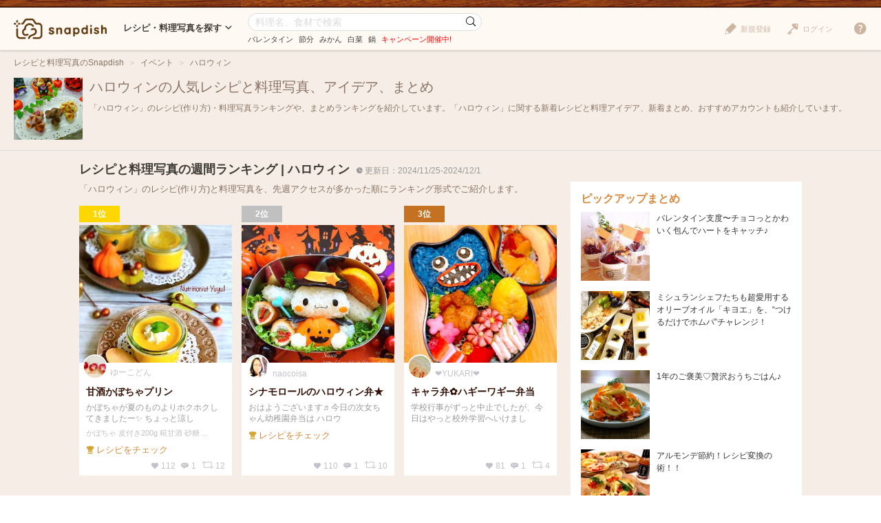

--- FILE ---
content_type: text/html; charset=UTF-8
request_url: https://snapdish.jp/dir/839
body_size: 10973
content:
<!DOCTYPE html>
<html lang="ja">
<head prefix="og: http://ogp.me/ns# fb: http://ogp.me/ns/fb# article: http://ogp.me/ns/article#">
<!-- Google Tag Manager -->
<link rel="stylesheet" href="/static/v4/pc/css/v3_pc.css?v=20160125"><link rel="stylesheet" href="/static/v4/pc/css/v4_pc.css?v=20230701"><link rel="stylesheet" href="/v3/pc/css/jquery-ui-1.10.4.custom.css?v=20151221"><script>(function(w,d,s,l,i){w[l]=w[l]||[];w[l].push({'gtm.start':new Date().getTime(),event:'gtm.js'});var f=d.getElementsByTagName(s)[0],j=d.createElement(s),dl=l!='dataLayer'?'&l='+l:'';j.async=true;j.src='https://www.googletagmanager.com/gtm.js?id='+i+dl;f.parentNode.insertBefore(j,f);})(window,document,'script','dataLayer','GTM-NHD5SB');</script>
<!-- End Google Tag Manager -->
<!-- Clarity tracking code for https://snapdish.jp/ -->
<script>(function(c,l,a,r,i,t,y){c[a]=c[a]||function(){(c[a].q=c[a].q||[]).push(arguments)};t=l.createElement(r);t.async=1;t.src="https://www.clarity.ms/tag/"+i+"?ref=bwt";y=l.getElementsByTagName(r)[0];y.parentNode.insertBefore(t,y);})(window,document,"clarity","script","hy4udg4wez");</script>
<!-- End Clarity tracking code for https://snapdish.jp/ -->
<meta charset="utf-8">
<!--[if lt IE 9]><meta http-equiv="X-UA-Compatible" content="IE=edge, chrome=1"><![endif]-->
<title>ハロウィンレシピと料理アイディア関連まとめ情報|Snapdish[スナップディッシュ]</title>
<link title="SnapDish[お料理ニュース]" href="https://snapdish.jp/rss/pickup.rss" rel="alternate" type="application/rss+xml">
<meta name="description" content="みんなの料理アイデア「ハロウィン」に関する総合まとめ情報ページです。みんなの料理アイデア ハロウィンに関する人気のレシピ(作り方)・料理写真やまとめ記事のランキング、クチコミやつくフォトなどの情報満載です。無料で人気順やランキングをチェックしたり、お気に入りに追加できます。">
<meta name="keywords" content="ハロウィン,レシピ,料理,まとめ,アイデア,人気,無料,カメラ,アプリ,スナップディッシュ,すなっぷでぃっしゅ">
<meta name="author" content="Snapdish, Inc.">
<meta name="google-site-verification" content="xrWMCV-5fEnMbNZBZ5TzaJeQXB5SZu4NXX9jxadzGQI"/>
<meta name="apple-itunes-app" content="app-id=439571223">
<meta name="google-play-app" content="app-id=com.vuzz.snapdish">
<link rel="alternate" href="android-app://com.vuzz.snapdish/snapdish/"/>
<link rel="alternate" href="ios-app://439571223/"/>
<script type="application/ld+json">
{
"@context": "http://schema.org",
"@type": "WebSite",
"url": "https://snapdish.jp/",
"potentialAction": {
"@type": "SearchAction",
"target": "https://snapdish.jp/search/{keyword}",
"query-input": "required name=keyword"
}
}
</script>
<meta property="fb:pages" content="163376383715846"/>
<meta property="fb:app_id" content="167448629982262">
<meta property="og:title" content="ハロウィンレシピと料理アイディア関連まとめ情報|Snapdish[スナップディッシュ]">
<meta property="og:description" content="みんなの料理アイデア「ハロウィン」に関する総合まとめ情報ページです。みんなの料理アイデア ハロウィンに関する人気のレシピ(作り方)・料理写真やまとめ記事のランキング、クチコミやつくフォトなどの情報満載です。無料で人気順やランキングをチェックしたり、お気に入りに追加できます。">
<meta property="og:site_name" content="レシピと献立アイデア2900万皿のAI料理カメラアプリ | Snapdish">
<meta property="og:type" content="article">
<meta property="og:url" content="https://snapdish.jp/dir/839">
<meta property="og:image" content="https://cdn.snapdish.co/photo/dish/581930815ad13f07435f4017/crop/340.jpg">
<link rel="canonical" href="https://snapdish.co/dir/839">
<link href='/osd.xml' rel='search' title='SnapDish' type='application/opensearchdescription+xml'>
<script>(function(i,s,o,g,r,a,m){i['GoogleAnalyticsObject']=r;i[r]=i[r]||function(){(i[r].q=i[r].q||[]).push(arguments)},i[r].l=1*new Date();a=s.createElement(o),m=s.getElementsByTagName(o)[0];a.async=1;a.src=g;m.parentNode.insertBefore(a,m)})(window,document,'script','//www.google-analytics.com/analytics.js','ga');ga('create','UA-39316611-15','auto');ga('require','displayfeatures');ga('set','dimension1','notlogin');ga('send','pageview');</script>
<!-- Facebook Pixel Code -->
<script>!function(f,b,e,v,n,t,s){if(f.fbq)return;n=f.fbq=function(){n.callMethod?n.callMethod.apply(n,arguments):n.queue.push(arguments)};if(!f._fbq)f._fbq=n;n.push=n;n.loaded=!0;n.version='2.0';n.queue=[];t=b.createElement(e);t.async=!0;t.src=v;s=b.getElementsByTagName(e)[0];s.parentNode.insertBefore(t,s)}(window,document,'script','https://connect.facebook.net/en_US/fbevents.js');fbq('init','843986018998617');fbq('track','PageView');</script>
<noscript><img height="1" width="1" style="display:none" src="https://www.facebook.com/tr?id=843986018998617&ev=PageView&noscript=1"/></noscript>
<!-- End Facebook Pixel Code -->
</head>
<body>
<!-- Google Tag Manager (noscript) -->
<noscript><iframe src="https://www.googletagmanager.com/ns.html?id=GTM-NHD5SB" height="0" width="0" style="display:none;visibility:hidden"></iframe></noscript>
<!-- End Google Tag Manager (noscript) -->
<script>fbq('track','ViewContent',{content_ids:'ハロウィンレシピと料理アイディア関連まとめ情報|Snapdish[スナップディッシュ]'});</script>
<header class="header">
<div class="header__logo">
<a href="/" title="SnapDish Food Camera"></a>
</div>
<nav class="header__nav">
<div class="nav__title">レシピ・料理写真を探す<i class="icon-down-open-mini"></i></div>
<div class="nav__body">
<div class="nav__inner">
<div class="nav__group">
<div class="group__title"><i class="icon-sd-recipe"></i>人気と新着のレシピ・料理写真</div>
<ul class="group__list">
<li><a href="/popular/homemade">人気の手料理</a></li>
<li><a href="/popular/recipes">人気のレシピ</a></li>
<li><a href="/popular/cookedit">人気のつくフォト</a></li>
<li><a href="/officials">おすすめ公式アカウント</a></li>
<li><a href="/recently">みんなの新着料理</a></li>
</ul>
</div>
<div class="nav__group">
<div class="group__title"><i class="icon-sd-category02"></i>人気のカテゴリ</div>
<ul class="group__list">
<li><a href="/dir/1585">キャラ弁</a></li>
<li><a href="/dir/1767">旬野菜（夏）</a></li>
<li><a href="/dir/712">お弁当</a></li>
<li><a href="/dir/715">簡単料理</a></li>
<li><a href="/dir/716">ヘルシー/ダイエット</a></li>
<li><a href="/dir/717">節約料理</a></li>
</ul>
<ul class="group__list">
<li><a href="/dir/718">お菓子</a></li>
<li><a href="/dir/714">キャラクター</a></li>
<li><a href="/dir/713">お誕生日</a></li>
<li><a href="/dir/96">パスタ</a></li>
<li><a href="/dir/719">ケーキ</a></li>
<li class="nav__more"><a href="/dir/">カテゴリ一覧</a></li>
</ul>
</div>
<div class="nav__group">
<div class="group__title"><i class="icon-sd-book"></i>人気のレシピ・料理まとめ</div>
<ul class="group__list">
<li><a href="/books/69698fbfa0d184da11bb0ac2/">季節を楽しむ！冬野菜を食べよう♪</a></li>
<li><a href="/books/695f64398ad79a541f6055a2/">旬を食べよう！みかん活用大辞典</a></li>
<li><a href="/books/694ce465103b988332793b01/">お正月太り解消！リセットごはん♪</a></li>
<li><a href="/books/694ce8fe723f14bf14a82512/">【第2弾】パーティーシーズンはチーズを楽</a></li>
<li><a href="/books/6943b3f8ca2b70ab18d9df4e/">知れば選びたくなる！【アメリカ産SSAP</a></li>
<li class="nav__more"><a href="/books/">レシピ・料理まとめ一覧</a></li>
</ul>
</div>
</div>
</div>
</nav><!-- /.header__nav -->
<div class="header__search">
<div id="search-form" itemscope itemtype="http://schema.org/WebSite">
<meta itemprop="url" content="https://snapdish.jp/">
<form action="/search/" method="GET" itemprop="potentialAction" itemscope itemtype="http://schema.org/SearchAction">
<meta itemprop="target" content="https://snapdish.jp/search/?keyword={keyword}">
<input type="text" name="keyword" placeholder="料理名、食材で検索" value="" itemprop="query-input" required>
<button type="submit"><i class="icon-sd-search02"></i></button>
</form>
<div class="search__keyword">
<ul class="hdSeasonal">
<li class="word"><a href="/search/%E3%83%90%E3%83%AC%E3%83%B3%E3%82%BF%E3%82%A4%E3%83%B3" target="_blank">バレンタイン</a></li>
<li class="word"><a href="/search/%E7%AF%80%E5%88%86" target="_blank">節分</a></li>
<li class="word"><a href="/search/%E3%81%BF%E3%81%8B%E3%82%93" target="_blank">みかん</a></li>
<li class="word"><a href="/search/%E7%99%BD%E8%8F%9C" target="_blank">白菜</a></li>
<li class="word"><a href="/search/%E9%8D%8B" target="_blank">鍋</a></li>
</ul>
<div class="keyword__promotion"><a href="/officials/past/case/" class="jQ-track--click" data-track="campaign-page__header"><span style="color:red">キャンペーン開催中!</span></a></div>
</div>
</div>
</div><!-- /.header__search -->
<div class="header__menu">
<div class="header__login is-notlogin">
<a href="/login/" class="jQ-login"><i class="icon-sd-login"></i>ログイン</a>
</div>
<div class="header__signup is-notlogin">
<span class="jQ-signup">
<i class="icon-sd-signup"></i>新規登録
</span>
</div>
<div class="header__loginmenu">
<div class="header__mymenu is-login">
<img id="myicon" src="" alt=""><span class="mymenu__name jQ-myprofile-name"></span>
<div class="mymenu__body">
<ul class="mymenu__list">
<li><a href="/feed">フィード</a></li>
<li><a class="jQ-myprofile-link">プロフィール</a></li>
<li><a href="https://snapdish.jp/settings/">設定</a></li>
<li><a href="/plugin/me">プラグイン設定</a></li>
<li><span class="jQ-logout">ログアウト</span></li>
</ul>
</div>
</div>
</div>
</div>
<div class="header__help">
<i class="icon-sd-help"></i>
<div class="help__body">
<ul class="help__list">
<li><a href="https://corp.snapdish.jp/service/">Snapdishについて</a></li>
<li><a href="/get_app/">無料アプリをダウンロード</a></li>
<li class="separate"><a href="http://www.facebook.com/SnapDish" target="_blank">Facebook</a></li>
<li><a href="https://twitter.com/snapdish" target="_blank">Twitter</a></li>
<li><a href="https://jp.pinterest.com/snapdishfoodcam/">Pinterest</a></li>
<li class="separate"><a href="/privacy.html">プライバシー</a></li>
<li><a href="/terms.html">規約</a></li>
<li class="separate"><a href="/guideline.html">ガイドライン</a></li>
<li><a href="https://snapdish.zendesk.com/hc/ja" target="_blank">ヘルプ</a></li>
<li class="separate select-language jQ-selectLanguage--header">
Language : 日本語
<ul class="language__list">
<li class="jQ-lang--ja">日本語</li>
<li class="jQ-lang--en">English</li>
</ul>
</li>
</ul>
</div>
</div>
</header>
<div class="wrap">
<div id="contents" class="p-category">
<div class="contents-header">
<nav class="breadcrumb">
<ol>
<li itemscope itemtype="http://schema.org/ListItem"><a href="/" itemprop="item"><span itemprop="name">レシピと料理写真のSnapdish</span></a></li>
<li itemscope itemtype="http://schema.org/ListItem"><a href="/dir/824" itemprop="item"><span itemprop="name">イベント</span></a></li>
<li itemscope itemtype="http://schema.org/ListItem"><a href="/dir/839" itemprop="item"><span itemprop="name">ハロウィン</span></a></li>
</ol>
</nav>
<div class="contents-header__image" style="background-image:url(//cdn.snapdish.co/photo/dish/581930815ad13f07435f4017/crop/340.jpg)"></div>
<h1 class="contents-header__title">
ハロウィンの人気レシピと料理写真、アイデア、まとめ
</h1>
<p class="contents-header__description" style="display: flex;">
「ハロウィン」のレシピ(作り方)・料理写真ランキングや、まとめランキングを紹介しています。「ハロウィン」に関する新着レシピと料理アイデア、新着まとめ、おすすめアカウントも紹介しています。
</p>
</div>
<div class="contents-body two-col">
<div class="main" role="main">
<section class="category-weeklyrank">
<h3 class="category-weeklyrank__title">レシピと料理写真の週間ランキング | ハロウィン<span class="updated"><i class="icon-sd-time"></i>更新日：2024/11/25-2024/12/1</span></h3>
<div class="category-weeklyrank__description">「ハロウィン」のレシピ(作り方)と料理写真を、先週アクセスが多かった順にランキング形式でご紹介します。</div>
<div class="article-list">
<article class="article jQ-check" data-did="5f5dc97a4dcaf3062b65bdf6">
<div class="article__rank rank--1">1位</div>
<div class="article__image">
<a href="/d/5LD55a" class="lazy" target="_blank">
<img class="lazy" src="//snpd-tokyo-web.s3-ap-northeast-1.amazonaws.com/img/dummy.png" data-original="//cdn.snapdish.co/photo/dish/5f5dc97a4dcaf3062b65bdf6/crop/340.jpg" alt="甘酒かぼちゃプリン">
</a>
</div>
<div class="article__user">
<div class="user__icon">
<a href="/user/NutritionistYuyuI">
<img src="https://s3-ap-northeast-1.amazonaws.com/snpd-tokyo-user-profile-icon/5e193f30fcd4b7069b5a9a4d_small.jpg">
</a>
</div>
<div class="user__name">
<a href="/user/NutritionistYuyuI">ゆーこどん</a>
</div>
</div>
<div class="article__summary">
<div class="article__name" data-title="甘酒かぼちゃプリン">
<a href="/d/5LD55a" target="_blank">甘酒かぼちゃプリン</a>
</div>
<div class="article__comments">
かぼちゃが夏のものよりホクホクしてきましたー✨
ちょっと涼し
</div>
<div class="article__ing">
かぼちゃ 皮付き200g 糀甘酒 砂糖 ...
</div>
<div class="article__recipe">
<i class="icon-sd-recipe"></i><a href="/d/5LD55a" target="_blank">レシピをチェック</a>
</div>
</div>
<div class="article__count">
<ul>
<li class="yummy"><i class="icon-sd-yummy"></i>112</li>
<li class="comment"><i class="icon-sd-comment"></i>1</li>
<li class="resnap"><i class="icon-sd-resnap"></i>12</li>
</ul>
</div>
<div class="article__btn">
<ul>
<li id="star-5f5dc97a4dcaf3062b65bdf6" class="btn--star jQ-star" data-did="5f5dc97a4dcaf3062b65bdf6"><i class="icon-sd-favorite"></i>保存</li>
<li id="yummy-5f5dc97a4dcaf3062b65bdf6" class="btn--yummy jQ-yummy" data-did="5f5dc97a4dcaf3062b65bdf6"><i class="icon-sd-yummy"></i></li>
</ul>
</div>
</article>
<article class="article jQ-check" data-did="5628230f0acd0b64cdccf110">
<div class="article__rank rank--2">2位</div>
<div class="article__image">
<a href="/d/4OKnXa" class="lazy" target="_blank">
<img class="lazy" src="//snpd-tokyo-web.s3-ap-northeast-1.amazonaws.com/img/dummy.png" data-original="//cdn.snapdish.co/photo/dish/5628230f0acd0b64cdccf110/crop/340.jpg" alt="シナモロールのハロウィン弁★">
</a>
</div>
<div class="article__user">
<div class="user__icon">
<a href="/user/naocoisa">
<img src="https://s3-ap-northeast-1.amazonaws.com/snpd-tokyo-user-profile-icon/550cb1447c3fca57b18611d1_small.jpg">
</a>
</div>
<div class="user__name">
<a href="/user/naocoisa">naocoisa</a>
</div>
</div>
<div class="article__summary">
<div class="article__name" data-title="シナモロールのハロウィン弁★">
<a href="/d/4OKnXa" target="_blank">シナモロールのハロウィン弁★</a>
</div>
<div class="article__comments">
おはようございます♬
今日の次女ちゃん幼稚園弁当は
ハロウ
</div>
<div class="article__ing">
</div>
<div class="article__recipe">
<i class="icon-sd-recipe"></i><a href="/d/4OKnXa" target="_blank">レシピをチェック</a>
</div>
</div>
<div class="article__count">
<ul>
<li class="yummy"><i class="icon-sd-yummy"></i>110</li>
<li class="comment"><i class="icon-sd-comment"></i>1</li>
<li class="resnap"><i class="icon-sd-resnap"></i>10</li>
</ul>
</div>
<div class="article__btn">
<ul>
<li id="star-5628230f0acd0b64cdccf110" class="btn--star jQ-star" data-did="5628230f0acd0b64cdccf110"><i class="icon-sd-favorite"></i>保存</li>
<li id="yummy-5628230f0acd0b64cdccf110" class="btn--yummy jQ-yummy" data-did="5628230f0acd0b64cdccf110"><i class="icon-sd-yummy"></i></li>
</ul>
</div>
</article>
<article class="article jQ-check" data-did="62d88a20fdfeb27d45bb6c28">
<div class="article__rank rank--3">3位</div>
<div class="article__image">
<a href="/d/KqjTWa" class="lazy" target="_blank">
<img class="lazy" src="//snpd-tokyo-web.s3-ap-northeast-1.amazonaws.com/img/dummy.png" data-original="//cdn.snapdish.co/photo/dish/62d88a20fdfeb27d45bb6c28/crop/340.jpg" alt="キャラ弁‪✿‬ハギーワギー弁当">
</a>
</div>
<div class="article__user">
<div class="user__icon">
<a href="/user/yukari_dish">
<img src="https://s3-ap-northeast-1.amazonaws.com/snpd-tokyo-user-profile-icon/5556ee71dba2061dca13b898_small.jpg">
</a>
</div>
<div class="user__name">
<a href="/user/yukari_dish">❤︎YUKARI❤︎</a>
</div>
</div>
<div class="article__summary">
<div class="article__name" data-title="キャラ弁‪✿‬ハギーワギー弁当">
<a href="/d/KqjTWa" target="_blank">キャラ弁‪✿‬ハギーワギー弁当</a>
</div>
<div class="article__comments">
学校行事がずっと中止でしたが、今日はやっと校外学習へいけまし
</div>
<div class="article__ing">
</div>
</div>
<div class="article__count">
<ul>
<li class="yummy"><i class="icon-sd-yummy"></i>81</li>
<li class="comment"><i class="icon-sd-comment"></i>1</li>
<li class="resnap"><i class="icon-sd-resnap"></i>4</li>
</ul>
</div>
<div class="article__btn">
<ul>
<li id="star-62d88a20fdfeb27d45bb6c28" class="btn--star jQ-star" data-did="62d88a20fdfeb27d45bb6c28"><i class="icon-sd-favorite"></i>保存</li>
<li id="yummy-62d88a20fdfeb27d45bb6c28" class="btn--yummy jQ-yummy" data-did="62d88a20fdfeb27d45bb6c28"><i class="icon-sd-yummy"></i></li>
</ul>
</div>
</article>
</div>
<div class="btn-area">
<a class="btn btn--primary" href="/ranking/weekly/dish/latest/839">もっとレシピと料理写真ランキングを見る</a>
</div>
</section>
<section class="category-recently">
<h3 class="category-recently__title">レシピと料理写真</h3>
<div class="category-recently__description">「ハロウィン」に関する最新の新着レシピ(作り方)と料理写真はこちら。</div>
<div class="article-list">
<article class="article jQ-check" data-did="524ea463ed187b2b430dbf13">
<div class="article__image">
<a href="/d/WqnXia" target="_blank">
<img class="lazy" src="//snpd-tokyo-web.s3-ap-northeast-1.amazonaws.com/img/dummy.png" data-original="//cdn.snapdish.co/photo/dish/524ea463ed187b2b430dbf13/crop/340.jpg" alt="カボチャのミルク煮">
</a>
</div>
<div class="article__user">
<div class="user__icon">
<a href="/user/kazu347">
<img src="https://s3-ap-northeast-1.amazonaws.com/snpd-tokyo-user-profile-icon/50c0413a3725b92151c8385c_small.jpg">
</a>
</div>
<div class="user__name">
<a href="/user/kazu347">かずみ</a>
</div>
</div>
<div class="article__summary">
<div class="article__name" data-title="カボチャのミルク煮🍚🍴">
<a href="/d/WqnXia" target="_blank">カボチャのミルク煮</a>
</div>
<div class="article__comments">
カボチャの美味しい季節には けっこうな頻度ででてくるよ 今月はハロウィンだしねん...
</div>
<div class="article__ing">
カボチャ 牛乳 バター 砂糖
</div>
<div class="article__recipe">
<i class="icon-sd-recipe"></i><a href="/d/WqnXia" target="_blank">レシピをチェック</a>
</div>
</div>
<div class="article__btn">
<ul>
<li id="star-524ea463ed187b2b430dbf13" class="btn--star jQ-star" data-did="524ea463ed187b2b430dbf13"><i class="icon-sd-favorite"></i>保存</li>
<li id="yummy-524ea463ed187b2b430dbf13" class="btn--yummy jQ-yummy" data-did="524ea463ed187b2b430dbf13"><i class="icon-sd-yummy"></i></li>
</ul>
</div>
</article>
<article class="article jQ-check" data-did="5620cdd05f14c90a092e726b">
<div class="article__image">
<a href="/d/i5DOWa" target="_blank">
<img class="lazy" src="//snpd-tokyo-web.s3-ap-northeast-1.amazonaws.com/img/dummy.png" data-original="//cdn.snapdish.co/photo/dish/5620cdd05f14c90a092e726b/crop/340.jpg" alt="手延べフィットチーネ">
</a>
</div>
<div class="article__user">
<div class="user__icon">
<a href="/user/momomin">
<img src="https://s3-ap-northeast-1.amazonaws.com/snpd-tokyo-user-profile-icon/51689df01a1333595d33af8a_small.jpg">
</a>
</div>
<div class="user__name">
<a href="/user/momomin">桃実</a>
</div>
</div>
<div class="article__summary">
<div class="article__name" data-title="手延べフィットチーネ❤️">
<a href="/d/i5DOWa" target="_blank">手延べフィットチーネ</a>
</div>
<div class="article__comments">
昨日 ハロウィンプレートでラビオリを作ったので 取り置きして置いた麺塊を手延べし...
</div>
<div class="article__ing">
デュラムセモリナ粉or強力粉 塩 卵 オリーブオイル
</div>
<div class="article__recipe">
<i class="icon-sd-recipe"></i><a href="/d/i5DOWa" target="_blank">レシピをチェック</a>
</div>
</div>
<div class="article__btn">
<ul>
<li id="star-5620cdd05f14c90a092e726b" class="btn--star jQ-star" data-did="5620cdd05f14c90a092e726b"><i class="icon-sd-favorite"></i>保存</li>
<li id="yummy-5620cdd05f14c90a092e726b" class="btn--yummy jQ-yummy" data-did="5620cdd05f14c90a092e726b"><i class="icon-sd-yummy"></i></li>
</ul>
</div>
</article>
<article class="article jQ-check" data-did="55f4bc685f14c90a5a75c0e8">
<div class="article__image">
<a href="/d/bqjmOa" target="_blank">
<img class="lazy" src="//snpd-tokyo-web.s3-ap-northeast-1.amazonaws.com/img/dummy.png" data-original="//cdn.snapdish.co/photo/dish/55f4bc685f14c90a5a75c0e8/crop/340.jpg" alt="パンプキンスープ">
</a>
</div>
<div class="article__user">
<div class="user__icon">
<a href="/user/akuomam">
<img src="https://s3-ap-northeast-1.amazonaws.com/snpd-tokyo-user-profile-icon/4f9dffa9d527e31ca300001e_small.jpg">
</a>
</div>
<div class="user__name">
<a href="/user/akuomam">akuomam</a>
</div>
</div>
<div class="article__summary">
<div class="article__name" data-title="パンプキンスープ">
<a href="/d/bqjmOa" target="_blank">パンプキンスープ</a>
</div>
<div class="article__comments">
カボチャを丸ごと使ってみました カボチャが余ったらチーズを乗せて焼いてもいいかな
</div>
<div class="article__ing">
カボチャ キャンベルスープ クリームパンプキン 牛乳 パセリ
</div>
<div class="article__recipe">
<i class="icon-sd-recipe"></i><a href="/d/bqjmOa" target="_blank">レシピをチェック</a>
</div>
</div>
<div class="article__btn">
<ul>
<li id="star-55f4bc685f14c90a5a75c0e8" class="btn--star jQ-star" data-did="55f4bc685f14c90a5a75c0e8"><i class="icon-sd-favorite"></i>保存</li>
<li id="yummy-55f4bc685f14c90a5a75c0e8" class="btn--yummy jQ-yummy" data-did="55f4bc685f14c90a5a75c0e8"><i class="icon-sd-yummy"></i></li>
</ul>
</div>
</article>
<article class="article jQ-check" data-did="5442202d0f01f705c28f0f03">
<div class="article__image">
<a href="/d/vaTyaa" target="_blank">
<img class="lazy" src="//snpd-tokyo-web.s3-ap-northeast-1.amazonaws.com/img/dummy.png" data-original="//cdn.snapdish.co/photo/dish/5442202d0f01f705c28f0f03/crop/340.jpg" alt="スイートポテト">
</a>
</div>
<div class="article__user">
<div class="user__icon">
<a href="/user/mspolklqoolav">
<img src="https://s3-ap-northeast-1.amazonaws.com/snpd-tokyo-user-profile-icon/529b56710f281a0b902fe3c3_small.jpg">
</a>
</div>
<div class="user__name">
<a href="/user/mspolklqoolav">りさ</a>
</div>
</div>
<div class="article__summary">
<div class="article__name" data-title="スイートポテト">
<a href="/d/vaTyaa" target="_blank">スイートポテト</a>
</div>
<div class="article__comments">
お芋が美味しい季節 是非作ってください
</div>
<div class="article__ing">
サツマイモ バター 砂糖 練乳 牛乳 卵黄 卵黄
</div>
<div class="article__recipe">
<i class="icon-sd-recipe"></i><a href="/d/vaTyaa" target="_blank">レシピをチェック</a>
</div>
</div>
<div class="article__btn">
<ul>
<li id="star-5442202d0f01f705c28f0f03" class="btn--star jQ-star" data-did="5442202d0f01f705c28f0f03"><i class="icon-sd-favorite"></i>保存</li>
<li id="yummy-5442202d0f01f705c28f0f03" class="btn--yummy jQ-yummy" data-did="5442202d0f01f705c28f0f03"><i class="icon-sd-yummy"></i></li>
</ul>
</div>
</article>
<article class="article jQ-check" data-did="58103f71b8f04a7809544838">
<div class="article__image">
<a href="/d/GDiaTa" target="_blank">
<img class="lazy" src="//snpd-tokyo-web.s3-ap-northeast-1.amazonaws.com/img/dummy.png" data-original="//cdn.snapdish.co/photo/dish/58103f71b8f04a7809544838/crop/340.jpg" alt="豚肉と蕪の蒸し物">
</a>
</div>
<div class="article__user">
<div class="user__icon">
<a href="/user/houzantei">
<img src="https://s3-ap-northeast-1.amazonaws.com/snpd-tokyo-user-profile-icon/52c5fd12479018187c22096d_small.jpg">
</a>
</div>
<div class="user__name">
<a href="/user/houzantei">よっしー(=^ェ^=)</a>
</div>
</div>
<div class="article__summary">
<div class="article__name" data-title="豚肉と蕪の蒸し物">
<a href="/d/GDiaTa" target="_blank">豚肉と蕪の蒸し物</a>
</div>
<div class="article__comments">
ハロウィンウィーク3日目
</div>
<div class="article__ing">
豚肉 蕪 白菜 きのこ コーン ごまドレッシング 白だし
</div>
<div class="article__recipe">
<i class="icon-sd-recipe"></i><a href="/d/GDiaTa" target="_blank">レシピをチェック</a>
</div>
</div>
<div class="article__btn">
<ul>
<li id="star-58103f71b8f04a7809544838" class="btn--star jQ-star" data-did="58103f71b8f04a7809544838"><i class="icon-sd-favorite"></i>保存</li>
<li id="yummy-58103f71b8f04a7809544838" class="btn--yummy jQ-yummy" data-did="58103f71b8f04a7809544838"><i class="icon-sd-yummy"></i></li>
</ul>
</div>
</article>
<article class="article jQ-check" data-did="5bd635f88374400684b3dcee">
<div class="article__image">
<a href="/dish/5bd635f88374400684b3dcee" target="_blank">
<img class="lazy" src="//snpd-tokyo-web.s3-ap-northeast-1.amazonaws.com/img/dummy.png" data-original="//cdn.snapdish.co/photo/dish/5bd635f88374400684b3dcee/crop/340.jpg" alt="和な南瓜シチュー">
</a>
</div>
<div class="article__user">
<div class="user__icon">
<a href="/user/yu1121k">
<img src="https://s3-ap-northeast-1.amazonaws.com/snpd-tokyo-user-profile-icon/54b60c3728397864eb6a14c0_small.jpg">
</a>
</div>
<div class="user__name">
<a href="/user/yu1121k">csigapogi</a>
</div>
</div>
<div class="article__summary">
<div class="article__name" data-title="和な南瓜シチュー🎃">
<a href="/dish/5bd635f88374400684b3dcee" target="_blank">和な南瓜シチュー</a>
</div>
<div class="article__comments">
ハロウィンは出張で不在だから前倒しハロウィンごはん 茅乃舎レシピを参考にアレンジ
</div>
<div class="article__ing">
鶏肉 南瓜 しめじ 水 牛乳 生クリーム 塩胡椒 茅乃舎のだ...
</div>
<div class="article__recipe">
<i class="icon-sd-recipe"></i><a href="/dish/5bd635f88374400684b3dcee" target="_blank">レシピをチェック</a>
</div>
</div>
<div class="article__btn">
<ul>
<li id="star-5bd635f88374400684b3dcee" class="btn--star jQ-star" data-did="5bd635f88374400684b3dcee"><i class="icon-sd-favorite"></i>保存</li>
<li id="yummy-5bd635f88374400684b3dcee" class="btn--yummy jQ-yummy" data-did="5bd635f88374400684b3dcee"><i class="icon-sd-yummy"></i></li>
</ul>
</div>
</article>
</div>
<div class="btn-area">
<a class="btn btn--primary" href="/search/%E3%83%8F%E3%83%AD%E3%82%A6%E3%82%A3%E3%83%B3">もっとレシピと料理写真を見る</a>
</div>
</section>
<section class="category-bookrecently">
<h3 class="category-bookrecently__title">ハロウィン 新着まとめ</h3>
<div class="category-bookrecently__description">「ハロウィン」に関する最新のまとめはこちら。</div>
<ul class="category-bookrecently__list">
<li>
<div class="bookrecently__thumb">
<a href="/books/5bcc806e2a1aa3076ca25f25/">
<img src="//s3-ap-northeast-1.amazonaws.com/snpd-books-images/5bcc806e2a1aa3076ca25f25_20181021142748.jpg" alt="仮装の後は〜お鍋を囲んでホームハロウィン♡ハロウィン鍋10選！">
</a>
</div>
<div class="bookrecently__summary">
<div class="bookrecently__title"><a href="/books/5bcc806e2a1aa3076ca25f25">仮装の後は〜お鍋を囲んでホームハロウィン♡ハロウィン鍋10選！</a></div>
<div class="bookrecently__description">今年もハロウィンがやってきます！年々仮装行列が華やかになっていますね〜、
今年はそのあとお家でハロウィン鍋！はどうでしょう♪
ホームハロウィンを楽しむハロウィン鍋10選！
みなさんも盛り上がるハロウィン鍋を作ってみませんか？</div>
<div class="bookrecently__keyword">
<ul>
<li>ハロウィン鍋</li>
</ul>
</div>
</div>
</li>
<li>
<div class="bookrecently__thumb">
<a href="/books/6533c2f34328b80979c39ff1/">
<img src="//s3-ap-northeast-1.amazonaws.com/snpd-books-images/6533c2f34328b80979c39ff1_20231024234636.jpg" alt="ゆる〜くハロウィン始めてます〜☆">
</a>
</div>
<div class="bookrecently__summary">
<div class="bookrecently__title"><a href="/books/6533c2f34328b80979c39ff1">ゆる〜くハロウィン始めてます〜☆</a></div>
<div class="bookrecently__description">ハロウィンの季節〜
簡単にゆる〜いハロウィンはいかが？
クスッと楽しくなるハロウィンです</div>
<div class="bookrecently__keyword">
<ul>
<li>ハロウィン</li>
</ul>
</div>
</div>
</li>
<li>
<div class="bookrecently__thumb">
<a href="/books/61567607bd707b0677aa381b/">
<img src="//s3-ap-northeast-1.amazonaws.com/snpd-books-images/61567607bd707b0677aa381b_20211001024800.jpg" alt="ハロウィンのおやつアイディア５選♪">
</a>
</div>
<div class="bookrecently__summary">
<div class="bookrecently__title"><a href="/books/61567607bd707b0677aa381b">ハロウィンのおやつアイディア５選♪</a></div>
<div class="bookrecently__description">今年のハロウィンおやつは何にしましょ〜
和菓子ハロウィンや、シュークリームハロウィンなど、
ご紹介いたします♪</div>
<div class="bookrecently__keyword">
<ul>
<li>ハロウィン</li>
</ul>
</div>
</div>
</li>
<li>
<div class="bookrecently__thumb">
<a href="/books/5da7c38588806b073f9640c5/">
<img src="//s3-ap-northeast-1.amazonaws.com/snpd-books-images/5da7c38588806b073f9640c5_20191017014618.jpg" alt="秋とコラボ！大人限定『ハロウィン女子会』">
</a>
</div>
<div class="bookrecently__summary">
<div class="bookrecently__title"><a href="/books/5da7c38588806b073f9640c5">秋とコラボ！大人限定『ハロウィン女子会』</a></div>
<div class="bookrecently__description">お子様中心になりがちなハロウィン、、、
今年は大人も、、、しっぽり、、
秋の味覚と色に包まれてハロウィンを過ごすのはいかがでしょうか？
秋とコラボ！大人限定『ハロウィン女子会』のご紹介です</div>
<div class="bookrecently__keyword">
<ul>
<li>ハロウィン</li>
</ul>
</div>
</div>
</li>
<li>
<div class="bookrecently__thumb">
<a href="/books/615672aace57ba06a078b481/">
<img src="//s3-ap-northeast-1.amazonaws.com/snpd-books-images/615672aace57ba06a078b481_20211024145833.jpg" alt="おうちで〜ハロウィンパンまつり♪">
</a>
</div>
<div class="bookrecently__summary">
<div class="bookrecently__title"><a href="/books/615672aace57ba06a078b481">おうちで〜ハロウィンパンまつり♪</a></div>
<div class="bookrecently__description">ハロウィンをパンで盛り上げちゃおう！！
おうちでハロウィンパンまつり♪</div>
<div class="bookrecently__keyword">
<ul>
<li>ハロウィン</li>
</ul>
</div>
</div>
</li>
</ul>
<div class="btn-area">
<a href="/books/search/%E3%83%8F%E3%83%AD%E3%82%A6%E3%82%A3%E3%83%B3" class="btn btn--primary">もっと新着まとめを見る</a>
</div>
</section>
</div>
<div class="side">
<div class="side__ad">
</div>
<section class="side__contents contents-books-pickup">
<div class="contents-books-pickup__title"><a href="/books/">ピックアップまとめ</a></div>
<div class="contents-books-pickup__body">
<div class="items">
<ul>
<li class="item">
<div class="item__thumb">
<a href="/books/58745f2dc6adf50c6ac01343/" class="jQ-track--click" data-track="popular_books_for_detail_0_54dfadca4b1a454f965cda41">
<img src="//cdn.snapdish.co/crop/200/http%3A%2F%2Fsnpd-books-images.s3-ap-northeast-1.amazonaws.com%2F58745f2dc6adf50c6ac01343_20170110041500.jpg" alt="バレンタイン支度〜チョコっとかわいく包んでハートをキャッチ♪">
</a>
</div>
<div class="item__summary">
<div class="item__title">
<a href="/books/58745f2dc6adf50c6ac01343/" class="jQ-track--click" data-track="popular_books_for_detail_0_54dfadca4b1a454f965cda41">バレンタイン支度〜チョコっとかわいく包んでハートをキャッチ♪</a>
</div>
</div>
</li>
<li class="item">
<div class="item__thumb">
<a href="/books/58789866932c2c7a75aacded/" class="jQ-track--click" data-track="popular_books_for_detail_1_5652a07678537e2fd1fa9b2a">
<img src="//cdn.snapdish.co/crop/200/http%3A%2F%2Fsnpd-books-images.s3-ap-northeast-1.amazonaws.com%2F58789866932c2c7a75aacded_20170113093353.jpg" alt="ミシュランシェフたちも超愛用するオリーブオイル「キヨエ」を、“つけるだけでホムパ”チャレンジ！">
</a>
</div>
<div class="item__summary">
<div class="item__title">
<a href="/books/58789866932c2c7a75aacded/" class="jQ-track--click" data-track="popular_books_for_detail_1_5652a07678537e2fd1fa9b2a">ミシュランシェフたちも超愛用するオリーブオイル「キヨエ」を、“つけるだけでホムパ”チャレンジ！</a>
</div>
</div>
</li>
<li class="item">
<div class="item__thumb">
<a href="/books/6940eb6649fcb1b5f48ce3e3/" class="jQ-track--click" data-track="popular_books_for_detail_2_6928c05956775950fc326dd2">
<img src="//cdn.snapdish.co/crop/200/http%3A%2F%2Fcdn.snapdish.co%2Fphoto%2F66f2a69f67d5bfeec9d95e77" alt="1年のご褒美♡贅沢おうちごはん♪">
</a>
</div>
<div class="item__summary">
<div class="item__title">
<a href="/books/6940eb6649fcb1b5f48ce3e3/" class="jQ-track--click" data-track="popular_books_for_detail_2_6928c05956775950fc326dd2">1年のご褒美♡贅沢おうちごはん♪</a>
</div>
</div>
</li>
<li class="item">
<div class="item__thumb">
<a href="/books/63d1eecaf4f3921d1c929f7a/" class="jQ-track--click" data-track="popular_books_for_detail_3_63d0a9a130361d9b48100f3d">
<img src="//cdn.snapdish.co/crop/200/http%3A%2F%2Fsnpd-books-images.s3-ap-northeast-1.amazonaws.com%2F63d1eecaf4f3921d1c929f7a_20230126031640.jpg" alt="アルモンデ節約！レシピ変換の術！！">
</a>
</div>
<div class="item__summary">
<div class="item__title">
<a href="/books/63d1eecaf4f3921d1c929f7a/" class="jQ-track--click" data-track="popular_books_for_detail_3_63d0a9a130361d9b48100f3d">アルモンデ節約！レシピ変換の術！！</a>
</div>
</div>
</li>
<li class="item">
<div class="item__thumb">
<a href="/books/5e102ed469ed7a06e044426c/" class="jQ-track--click" data-track="popular_books_for_detail_4_5e0fced350d06506a81fdae1">
<img src="//cdn.snapdish.co/crop/200/http%3A%2F%2Fsnpd-books-images.s3-ap-northeast-1.amazonaws.com%2F5e102ed469ed7a06e044426c_20200106033953.jpg" alt="お一人様盛り、食べきりおせち料理ご報告会！">
</a>
</div>
<div class="item__summary">
<div class="item__title">
<a href="/books/5e102ed469ed7a06e044426c/" class="jQ-track--click" data-track="popular_books_for_detail_4_5e0fced350d06506a81fdae1">お一人様盛り、食べきりおせち料理ご報告会！</a>
</div>
</div>
</li>
</ul>
</div>
</div>
</section>
<section class="side__contents contents-products">
<div class="contents-products__title"><a href="/products/">おすすめ商品</a></div>
<div class="contents-products__body">
<div class="items">
<ul>
<li class="item">
<div class="item__thumb">
<a href="/p/6684aea96cc42e06da908410">
<img src="//cdn.snapdish.co/crop/200/http://s3-ap-northeast-1.amazonaws.com/snpd-tokyo-official-product-img/6684aea96cc42e06da908410_orig.jpg" alt="ユウキ食品その他の商品">
</a>
</div>
<div class="item__summary">
<div class="item__title"><a href="/p/6684aea96cc42e06da908410">ユウキ食品その他の商品</a></div>
<div class="item__description"><a href="/p/6684aea96cc42e06da908410">世界各国の調味料を取り扱うユウキ食品さん。Snapdishに登録の無..</a></div>
</div>
</li>
<li class="item">
<div class="item__thumb">
<a href="/p/585732685ad13f3c7c9ffbf1">
<img src="//cdn.snapdish.co/crop/200/http://s3-ap-northeast-1.amazonaws.com/snpd-tokyo-official-product-img/585732685ad13f3c7c9ffbf1_orig.jpg" alt="割烹白だし">
</a>
</div>
<div class="item__summary">
<div class="item__title"><a href="/p/585732685ad13f3c7c9ffbf1">割烹白だし</a></div>
<div class="item__description"><a href="/p/585732685ad13f3c7c9ffbf1">削りたてのかつお節からとった濃厚なだし感と、
まろやかな風味が特徴の..</a></div>
</div>
</li>
<li class="item">
<div class="item__thumb">
<a href="/p/632c09e342607efc9ce8e4c1">
<img src="//cdn.snapdish.co/crop/200/http://s3-ap-northeast-1.amazonaws.com/snpd-tokyo-official-product-img/632c09e342607efc9ce8e4c1_orig.jpg" alt="マヨルカ島の塩　プレーン">
</a>
</div>
<div class="item__summary">
<div class="item__title"><a href="/p/632c09e342607efc9ce8e4c1">マヨルカ島の塩　プレーン</a></div>
<div class="item__description"><a href="/p/632c09e342607efc9ce8e4c1">スペインのマヨルカ島の熱い太陽と海風で天日乾燥により作られた塩です。..</a></div>
</div>
</li>
</ul>
</div>
</div>
</section>
<section class="side__contents contents-campaigns">
<div class="contents-products__title"><a href="/officials/past/case/">おすすめ特集</a></div>
<div class="contents-products__body">
</div>
</section>
<div class="side__ad">
</div>
<div class="fb-page" data-href="https://www.facebook.com/SnapDish" data-tabs="timeline" data-width="300" data-height="300" data-small-header="true" data-adapt-container-width="true" data-hide-cover="false" data-show-facepile="true"><blockquote cite="https://www.facebook.com/SnapDish" class="fb-xfbml-parse-ignore"><a href="ttps://www.facebook.com/SnapDish">SnapDish</a></blockquote></div>
</div>
</div>
<div class="ad-ydn"></div>
<div id="pagetop" class="pagetop-txt">ハロウィン<br>料理・レシピTOPへ</div>
</div>
</div>
<div class="about-snapdish">
<div class="about-snapdish__inner">
<div class="about-snapdish__recipe">
<div class="about-snapdish__image"><img class="lazy" src="/v3/pc/img/dummy.png" data-original="/static/v4/pc/img/index/img_about_recipe.jpg" alt=""></div>
<p>2000万皿以上の料理とレシピが大集合。<br>みんなの料理写真で、<br>お料理がひらめく、楽しくなる</p>
</div>
<div class="about-snapdish__yummy">
<div class="about-snapdish__image"><img class="lazy" src="/v3/pc/img/dummy.png" data-original="/static/v4/pc/img/index/img_about_yummy.jpg" alt=""></div>
<p>後から見たい料理写真やレシピは、<br><i class="icon-sd-yummy"></i>で気軽にチェック<br><i class="icon-sd-favorite"></i>でお気に入りリストに追加</p>
</div>
<div class="about-snapdish__follow">
<div class="about-snapdish__image"><img class="lazy" src="/v3/pc/img/dummy.png" data-original="/static/v4/pc/img/index/img_about_follow.jpg" alt=""></div>
<p>ユーザーをフォローすると、<br>フィードに新しい料理とレシピの<br>アイディアがどんどん届く</p>
</div>
</div>
<div class="btn-area">
<div class="btn btn--primary btn--large jQ-signup">新規登録(無料)</div>
</div>
</div>
<footer class="footer">
<div class="footer__inner">
<div class="footer__column column--logo">
<div class="footer__logo">
<a href="/">レシピとお料理がひらめくSnapDish</a>
</div>
<select class="jQ-selectLanguage select-lang">
<option value="ja" selected>日本語</option>
<option value="en">英語</option>
</select>
<p class="copy"><small>© Snapdish, Inc.</small></p>
</div>
<div class="footer__column column--nav">
<div class="column__title">レシピ・料理写真を見つける</div>
<ul class="nav-list">
<li class="nav__link"><a href="/books/">レシピ・料理のまとめ</a></li>
<li class="nav__link"><a href="/popular/homemade">人気のレシピ・料理写真</a></li>
<li class="nav__link"><a href="/EditorsPickJP">おすすめレシピ・料理写真</a></li>
<li class="nav__link"><a href="/officials">おすすめ公式アカウント</a></li>
<li class="nav__link"><a href="/category">レシピ・料理写真カテゴリ</a></li>
<li class="nav__link"><a href="/recently">新着のレシピ・料理写真</a></li>
<li class="nav__link"><a href="/ranking">SnapDishランキング</a></li>
<li class="nav__link"><a href="/officials/past/case/" class="jQ-track--click" data-track="campaign-page__footer">お得なキャンペーン開催中！</a></li>
</ul>
</div>
<div class="footer__column column--nav">
<div class="column__title">Snapdishについて</div>
<ul class="nav-list">
<li class="nav__link"><a href="//snapdish.zendesk.com/hc/ja">ヘルプ</a></li>
<li class="nav__link"><a href="https://corp.snapdish.jp/">運営会社</a></li>
<li class="nav__link"><a href="/privacy.html">プライバシーポリシー/
特定商取引法に基づく表記</a></li>
<li class="nav__link"><a href="/terms.html">利用規約</a></li>
<li class="nav__link"><a href="/guideline.html">コミュニティガイドライン</a></li>
<li class="nav__link"><a href="https://corp.snapdish.jp/company/recruit/">採用情報</a></li>
<li class="nav__link"><a href="https://corp.snapdish.jp/ad/">広告掲載をご希望の方</a></li>
<li class="nav__link"><a href="https://corp.snapdish.jp/contact/">ビジネスのご相談</a></li>
</ul>
</div>
<div class="footer__column column--nav">
<div class="column__title">Snapdish公式ページ</div>
<ul class="nav-list">
<li class="nav__link"><a href="https://www.facebook.com/SnapDish">Facebook</a></li>
<li class="nav__link"><a href="https://twitter.com/snapdishjp">Twitter</a></li>
<li class="nav__link"><a href="https://jp.pinterest.com/snapdishfoodcam/">Pinterest</a></li>
<li class="nav__link"><a href="https://instagram.com/snapdish/">Instagram</a></li>
</ul>
</div>
<div class="footer__column column--mobile">
<div class="column__title">モバイル</div>
<ul class="mobile-list">
<li class="list__item"><a href="//itunes.apple.com/jp/app/snapdish/id439571223?mt=8&amp;ls=1" target="_blank"><img src="/static/v4/pc/img/btn_download-appstore.svg" width="130" alt=""></a></li>
<li class="list__item"><a href="//play.google.com/store/apps/details?id=com.vuzz.snapdish&amp;referrer=utm_source%3Dweb%26utm_medium%3Dget_app" target="_blank"><img src="//cdn.snapdish.co/resize/130/http://snapdish.jp/static/v4/pc/img/index/btn_google-play-badge.png" width="130" alt="Android app on Google Play"></a></li>
</ul>
</div>
</div>
</footer>
<div id="popup"></div>
<div id="fb-root"></div>
<!--[if lt IE 9]>
<script src="/static/v4/pc/js/vendor/html5shiv.js"></script>
<![endif]-->
<script src="//ajax.googleapis.com/ajax/libs/jquery/1.11.3/jquery.min.js"></script>
<script>window.jQuery||document.write('<script src="/static/v4/pc/js/vendor/jquery-1.11.3.js"><\/script>')</script>
<script src="/static/v4/pc/js/vendor/jquery-ui.js"></script>
<script src="/static/v4/pc/js/vendor/jquery.cookie.js"></script>
<script src="/static/v4/pc/js/vendor/jquery.lazyload.js"></script>
<script src="/static/v4/pc/js/tracking.js?20161109"></script>
<script src="/static/v4/pc/js/common.js"></script>
<script src="/v3/pc/js/min/pc.js?v=20160510"></script>
<script src="/v3/pc/js/min/rotate.js?v=20140806"></script>
<script src="/v3/pc/js/min/animation.js?v=20140806"></script>
<script src="/static/v4/pc/js/v4_pc.js?v=20260130124046"></script>
<script>!function(d,s,id){var js,fjs=d.getElementsByTagName(s)[0],p=/^http:/.test(d.location)?'http':'https';if(!d.getElementById(id)){js=d.createElement(s);js.id=id;js.async=true;js.src=p+'://platform.twitter.com/widgets.js';fjs.parentNode.insertBefore(js,fjs);}}(document,'script','twitter-wjs');</script>
<script>(function(d,s,id){var js,fjs=d.getElementsByTagName(s)[0];if(d.getElementById(id))return;js=d.createElement(s);js.id=id;js.async=true;js.src="//connect.facebook.net/ja_JP/sdk.js#xfbml=1&version=v2.5&appId=167448629982262";fjs.parentNode.insertBefore(js,fjs);}(document,'script','facebook-jssdk'));$(document).ready(function(){initVideoTracking($('#myvideo'),'sample');});</script>
</body>
</html>


--- FILE ---
content_type: text/css
request_url: https://snapdish.jp/static/v4/pc/css/v3_pc.css?v=20160125
body_size: 14747
content:
.heart {
    position: fixed;
    width: 44px;
    height: 40px;
    left: -600px;
    top: 0px;
    overflow: hidden;
    background-image: url("/v3/pc/img/heart/heart.png");
    background-size: 44px 40px;
    z-index: 20000;
}

.heartL{
    position: fixed;
    width: 160px;
    height: 146px;
    left: -600px;
    top: 0px;
    overflow: hidden;
    background-image: url("/v3/pc/img/heart/heartL.png");
    background-size: 160px 146px;
    z-index: 20000;
}

.starA {
    position: fixed;
    width: 44px;
    height: 42px;
    left: -600px;
    top: 0px;
    overflow: hidden;
    background: url(/v3/pc/img/star1.png) 0 0 no-repeat;
    z-index: 20000;
}

.starB {
    position: fixed;
    width: 36px;
    height: 35px;
    left: -600px;
    top: 0px;
    overflow: hidden;
    background: url(/v3/pc/img/star2.png) 0 0 no-repeat;
    z-index: 20000;
}

.starC {
    position: fixed;
    width: 28px;
    height: 28px;
    left: -600px;
    top: 0px;
    overflow: hidden;
    background: url(/v3/pc/img/star3.png) 0 0 no-repeat;
    z-index: 20000;
}

.starD {
    position: fixed;
    width: 20px;
    height: 19px;
    left: -600px;
    top: 0px;
    overflow: hidden;
    background: url(/v3/pc/img/star4.png) 0 0 no-repeat;
    z-index: 20000;
}

.dropdown-menu {
    position: absolute;
    top: 100%;
    left: 0px;
    z-index: 1000;
    display: none;
    float: left;
    min-width: 160px;
    padding: 5px 0px;
    margin: 2px 0px 0px;
    list-style: outside none none;
    background-color: #FFF;
    border: 1px solid rgba(0, 0, 0, 0.2);
    border-radius: 6px;
    box-shadow: 0px 5px 10px rgba(0, 0, 0, 0.2);
    background-clip: padding-box;
}

.open > .dropdown-menu {
    display: block;
}

.dropdown-menu > li {
    text-align: left;
}

.dropdown-menu > li > a {
    display: block;
    padding: 3px 20px;
    clear: both;
    font-weight: normal;
    line-height: 20px;
    color: #347ed1;
    white-space: nowrap;
}

.dropdown-menu > li > a:hover {
    color: #347ed1;
    background: #fff;
    text-decoration: underline;
}

.dropdown-menu {
    opacity: 0.9;
}

#search-form-tools #to-help .icon-sd-help {
    display: block;
    font-size: 20px;
}

#search-form-tools #to-help .icon-sd-help:hover,
#search-form-tools #to-help .icon-sd-help.is-active {
    color: #630;
}

#search-form-tools .login .icon-sd-login {
    font-size: 20px;
    margin-right: 4px;
    vertical-align: -3px;
}


#search-form-tools #regist .icon-sd-signup {
    font-size: 20px;
    margin-right: 4px;
    vertical-align: -3px;
}

#user-info-group {
    display: table;
}

#user-info-group > .avatar {
    display: table-cell;
}

#user-info-group > .user-name-wrap {
    display: table-cell;
}

.categoriesChilds {
    margin: 0;
    padding: 0;
    list-style: none;
    text-align: left;
    font-size: 12px;
}

.categoriesChildsmin {
    float: left;
    width: 140px;
    margin: 0 10px 0 0;
    padding: 0;
    list-style: none;
    text-align: left;
    font-size: 12px;
}

.categoriesChildsmin:last-of-type {
    margin: 0;
}

.categoriesChilds li,
.categoriesChildsmin li {
    line-height: 2 ! important;
}

.categories3 .categoriesChilds li {
    overflow: hidden;
    max-height: 35px;
    padding-bottom: 0;
    white-space: nowrap;
    text-overflow: ellipsis;
    line-height: 2 ! important;
}

.categoriesChilds li a,
.categoriesChildsmin li a {
    color: #766458 ! important;
}

#to-category.is-open {
    background: #EFE6DE;
    box-shadow: 3px 0 3px -3px rgba(0,0,0,.2) inset,
               -3px 0 3px -3px rgba(0,0,0,.2) inset;

}


#to-category-child #to-category-more {
    display: block;
    margin: 5px 0 0;
    padding: 10px 0;
    text-align: center;
    border-top: 1px solid #ccc;
    border-radius: 0 0 5px 5px;
}

.hd-category-selection {
    float: left;
    width: 240px;
}

.hd-odai {
    float: right;
    width: 240px;
}

#user-info .avatar img {
    width: 24px;
    height: 24px;
    vertical-align: -7px;
}

.user-name-wrap {
    margin-right: 10px;
}

.user-name-wrap .user-name {
    padding-left: 10px;
}

div.resnaplist {
    background-color: #eee3d9;
    width: 100%;
    margin: 0 -10px;
    padding: 0 10px;
}
div.resnaplist #resnaplist-title {
    padding: 10px 0 0 10px;
    color: #aaa;
}



.dish-image-function-star,
.dish-image-function-resnap,
.dish-image-function-yummy {
    float: left;
    height: 15px;
    margin: 4px 7px 0 7px;
}

.dish-image-function-star:before {
    font-family: "glyphicons";
    content: '\e81a';
    font-size: 16px;
    color: #CACAC9;
}

.dish-image-function-star:hover:before,
.dish-image-function-star.active:before {
    color: #F1CB5B;
}

.dish-image-function-resnap:before {
    font-family: "glyphicons";
    content: '\e81f';
    font-size: 22px;
    color: #CACAC9;
    vertical-align: -1px;
}

.dish-image-function-resnap:hover:before,
.dish-image-function-resnap.active:before {
    color: #98B4CF;
}

.dish-image-function-yummy:before {
    font-family: "glyphicons";
    content: '\e81b';
    font-size: 16px;
    color: #CACAC9;
}

.dish-image-function-yummy:hover:before,
.dish-image-function-yummy.active:before {
    color: #FF7575;
}


.dish-image-function-share {
    float: right;
    height: 15px;
    margin: 4px 7px 10px;
}

.dish-image-function-share:before {
    font-family: "glyphicons";
    content: '\e80c';
    font-size: 20px;
    color: #CACAC9;
}

.dish-image-function-share:hover:before,
.dish-image-function-share.active:before {
    color: #ADD5E4;
}

.dish-image-loadmore{
    width:100%;
    background:#fef9f5;
    text-align:right;
}

.dish-image-loadmore-margin {
    padding: 5px 10px;
}

.dish-image-loadmore-margin a {
    color: #cdbaa5 !important;
    font-weight: bold;
    font-size: 10px;
}

.insert-google-banner {
    text-align: center;
    padding: 20px 0;
}

/* ===== detail ===== */
#photobg {
    position: fixed;
    top: 0;
    left: 0;
    z-index: 0;
    width: 100%;
    height: 100%;
    background-image: url("/v3/pc/img/bg_dishphotos.jpg");
    background-size: cover;
}

.photobg-closer {
    position: absolute;
    top: 110px;
    right: 30px;
    width: 42px;
    height: 42px;
    background-image: url("/v3/pc/img/box_close.png");
    background-repeat: no-repeat;
    background-size: 42px auto;
}

#detail-overall {
    overflow: hidden;
    width: 890px;
    margin: 20px auto 0 auto;
}

#detail-dish {
    position: relative;
    width: 540px;
    background-color: #fff;
    padding: 10px;
    z-index: 10110;
    box-shadow: 2px 2px 5px rgba(0, 0, 0, 0.2);
    border-radius: 5px;
}

#detail-dish h1 {
    font-size: 20px;
    margin: 20px 20px 10px 20px;
    line-height: 28px;
}

#detail-dish h1 a {
    text-decoration: none !important;
    border-bottom: 1px #666 dotted !important;
    color: #666 !important;
}

#detail-dish .dish-title-hm {
    padding-left: 26px;
    background: url(/v3/pc/img/detail_main_titleicon.png) no-repeat 0 2px;
    background-size: 21px 20px;
    color: #666;
}

#detail-dish #genre-list {
    margin-left: 20px;
    margin-bottom: 10px;
}

#detail-dish #genre-list ul {
    list-style: none;
    margin: 0;
    padding: 0;
}

#detail-dish #genre-list li {
    display: inline-block;
    background-color: #dde9f6;
    border-radius: 5px;
    padding: 2px 5px 0 5px;
    margin: 5px 5px 0 0;
}

.recipe-url{
    background-color: #FBF3EC;
    padding: 20px 20px 15px;
    margin-top: 5px;
}

#detail-dish #recipe {
    background-color: #fbf3ec;
    padding: 0 20px 20px 20px;
    margin-bottom: 10px;
    color: #666;
}

#detail-dish #recipe-toggle {
    float: left;
    margin-left: 10px;
    margin-top: 2px;
    cursor: pointer;
    font-size: 12px;
}

#detail-dish #recipe-toggle i.icon-chevron-up {
    margin-left: 2px;
    margin-top: -1px;
}

#detail-dish #recipe-toggle i.icon-chevron-down {
    margin-left: 2px;
    margin-top: -2px;
}

#detail-dish #reference {
    position: relative;
    background-color: #fbf3ec;
    padding: 0 10px 20px 20px;
    margin-top: 5px;
}

#detail-dish #reference-body {
    margin-top: 10px;
    height: 60px;
}

#detail-dish #reference-text {
    margin: auto 10px;
    width: 420px;
}

#detail-dish #cookedit {
    background-color: #FFF;
    padding: 10px;
}

#detail-dish #cookedit-title {
    background: url(/v3/pc/img/cookedit-icon.png) no-repeat;
    font-size: 16px;
    font-weight: bold;
    padding: 5px 0 0 30px;
    height: 30px;
}

#detail-dish #cookedit-children {
    padding: 5px 5px 0 5px;
}

#detail-dish #cookedit-children a {
    display: inline-block;
    width: 60px;
    height: 60px;
    overflow: hidden;
    margin-bottom: 3px;
    margin-right: 3px;
    vertical-align: top;
}

#detail-dish #cookedit-children img {
    background-color: #fff;
    padding: 3px;
    margin: 0;
    width: 54px;
}

#detail-dish #cookedit-children a.cookedit-hide {
    display: none;
}

#detail-dish #cookedit-children #open-cookedit-hide {
    text-align: right;
    cursor: pointer;
}

#detail-dish #ingredient a {
    color: #9c877a !important;
    text-decoration: none;
    border-bottom: 1px dotted #9c877a;
}

#detail-dish #ingredient ul {
    padding: 0 0 0 10px;
}

#detail-dish #ingredient li {
    list-style: none;
    line-height: 35px;
    border-bottom: 1px solid #e1d5c8;
    padding: 0 20px;
}

#detail-dish #ingredient li:last-child {
    border: none;
}

#detail-dish #direction .num {
    line-height: 15px;
    width: 17px;
    height: 17px;
    background-color: #655745;
    border-radius: 50%;
    color: #FFF;
    font-size: 12px;
    text-align: center;
    margin: 5px 5px 0 0;
    padding-top: 1px;
}

#detail-dish #direction ul {
    padding-left: 10px;
}

#detail-dish #direction li {
    list-style: none;
    line-height: 25px;
    border-bottom: 1px solid #e1d5c8;
    padding: 10px 0 10px 20px;
}

#detail-dish #direction div.direction-text {
    width: 445px;
}

#detail-dish #direction li:last-child {
    border: none;
}

#detail-dish #tips-body {
    padding: 10px 0 10px 30px;
    line-height: 25px;
}

#detail-dish #yummied {
    background-color: #fbf3ec;
    padding: 0 20px 20px 20px;
    margin-top: 5px;
}

#detail-dish #yummied-list img {
    margin: 10px 5px 0 0;
}

#detail-dish #yummied-list .yummy-hidden {
    display: none;
}

#detail-dish #comments {
    background-color: #fbf3ec;
    margin-top: 5px;
}

#detail-dish #comments #comments-list {
    color: #666;
}

#detail-dish #comments dl {
    position: relative;
    padding: 0 20px 20px 75px;
    margin-bottom: 0px;
}

#detail-dish #comments dd.avatar {
    position: absolute;
    left: 10px;
    top: 0;
    width: 40px;
    height: 40px;
}

#detail-dish #comments dd.cmt-text-beak {
    position: absolute;
    left: 54px;
    top: 30px;
    content: "";
    display: block;
    width: 12px;
    height: 24px;
    background: url(/v3/pc/img/detail_comment_balloon.png) no-repeat 0 0;
    background-size: 12px 24px;
}

#detail-dish #comments dd.cmt-text {
    position: relative;
    margin: 5px 0 0;
    padding: 10px 20px;
    border: 1px solid #ddccbb;
    border-radius: 4px;
    background: #fff;
}

#detail-dish #comments dd.cmt-text .tores {
    background: url(/v3/pc/img/detail_comment_tores.png) no-repeat 0 0;
    width: 25px;
    height: 21px;
    position: absolute;
    display: block;
    right: -1px;
    bottom: -1px;
    text-indent: -9999px;
}

#detail-dish #product {
    padding: 5px;
    position: relative;
    height: 80px;
    cursor: pointer;
}

#detail-dish #product #product_txt {
    position: absolute;
    top: 5px;
    left: 0;
    width: 100%;
}

#detail-dish #product #product_img img {
    width: 70px;
    height: 70px;
    margin-right: 5px;
}

#detail-dish #product #product_name {
    font-size: 1.2rem;
    font-weight: bold;
    padding-top: 10px;
    padding-left: 85px;
    height: 60px;
}

#detail-dish #product #product_pr {
    font-size: 0.8rem;
    text-align: right;
    padding-right: 5px;
    color: #aaa;
}

#detail-dish #product #product_pr span {
    font-weight: bold;
}

#user-and-tools {
}

#post-user {
    position: relative;
    width: 300px;
    margin: 0 0 20px 16px;
    background-color: #fff;
    border-radius: 5px;
    text-align: center;
    box-shadow: 2px 2px 5px rgba(0, 0, 0, 0.2);
    z-index: 10110;
}

#post-user-info {
    padding: 5px 5px 0 5px;
}

#post-user-avatar {
    width: 50px;
    padding: 5px;
    margin: 0 auto;
}

#post-user-name {
    margin-top: 20px;
    font-weight: bold;
}

#post-user-name a {
    color: #000;
}

.gAdsense {
    position: relative;
    width: 300px;
    margin: 0 0 20px 16px;
    text-align: center;
    z-index: 10110;
    float:left;
}

.likebox {
    position: relative;
    width: 300px;
    height: 280px;
    margin: 0 0 20px 16px;
    text-align: center;
    z-index: 10110;
    background-color:#FFF;
}

.likebox > iframe {
    width: 300px;
    height: 280px;
    border: none;
    overflow: hidden;
}

.feedlikebox {
    margin-bottom: 10px;
    padding: 10px 5px 5px;
    border-radius: 5px;
    text-align: center;
}

.sideCopyright {
    width: 890px;
    position: relative;
    margin: 10px auto 30px auto;
    z-index: 10110;
    font-size: 12px;
    color: #999;
    text-indent: 5px;
}

.sideCopyright a {
    color: #999;
}

.ribbon-icon {
/*    background: url(/v3/pc/img/badge_list_ribbon.png) no-repeat; */
    width: 19px;
    height: 19px;
    display: inline-block;
    -webkit-background-size: cover;
    margin-left: 5px;
}

.official-icon:before,
.chef-icon:before {
    font-family: 'glyphicons';
    content: '\e821';
    font-size: 19px;
    font-weight: 400;
    margin-left: 5px;
}

.official-icon:before {
  color: #E48413;
}

.chef-icon:before {
  color: #85BC49;
}

#post-user-more-beak {
    position: relative;
    width: 17px;
    height: 10px;
    margin: 0 auto;
    background: url(/v3/pc/img/post-user-more-beak.png) no-repeat;
    z-index: 100;
}

#post-user-more {
    margin-top: -2px;
    background-color: #f6f6f6;
    border-top: 1px solid #d4d4d4;
    padding: 15px 0;
    border-bottom-left-radius: 5px;
    border-bottom-right-radius: 5px;
}

#post-user-more-dish {
    margin-left: 15px;
    height: 180px;
    overflow-y: auto;
}

#post-user-more-dish.expand {
    height: 360px;
}

#post-user-more-dish a {
    margin: 5px;
    float: left;
}

#post-user-more-dish div.post-user-resnap {
    position: relative;
    width: 18px;
    height: 18px;
    margin-top: -18px;
    margin-left: 62px;
    background: url(/v3/pc/img/post-user-resnap.png) no-repeat;
    z-index: 200;
}

#post-user-follow {
    margin: 0 auto;
}

#post-user-follow-desc {
    color: #80b350;
    font-size: 0.8em;
    line-height: 16px;
    margin-bottom: 4px;
}

a#post-user-profile {
    float: right;
    margin-top: 10px;
    margin-right: 15px;
    color: #b7b7b7;
    text-decoration: none;
}

a#post-user-profile:hover {
    text-decoration: underline;
}

#detail-user .user-name {
    margin-top: 5px;
    background-color: rgba(255, 255, 255, 0.5);
    padding: 5px;
    border-radius: 5px;
}

#detail-tools {
    border-bottom: 1px solid #e4e4e4;
    width: 560px;
    border-top-left-radius: 5px;
    border-top-right-radius: 5px;
    position: relative;
    top: -10px;
    left: -10px;
}

#detail-tools li {
    float: left;
    list-style: none;
    width: 40px;
    height: 42px;
    cursor: pointer;
}

#detail-tools #comment {
    background: url(/v3/pc/img/detailbox_comment.png) no-repeat 0 0;
}

#detail-tools #star {
    border-right: 1px solid #e4e4e4;
    border-top-left-radius: 5px;
    text-align: center;
    line-height: 41px;
}

#detail-tools #star.active {
    background: #F7D263;
}

#detail-tools #star:before {
    font-family: "glyphicons";
    content: '\e81a';
    font-size: 22px;
    color: #CACAC9;
}

#detail-tools #star:hover:before {
    color: #F7D263;
}

#detail-tools #star.active:before {
    color: #FFF;
}

#detail-tools #resnap {
    border-right: 1px solid #e4e4e4;
    text-align: center;
    line-height: 44px;
}

#detail-tools #resnap.active {
    background: #98B4CF;
}

#detail-tools #resnap:before {
    font-family: "glyphicons";
    content: '\e81f';
    font-size: 30px;
    color: #CACAC9;
}

#detail-tools #resnap:hover:before {
    color: #98B4CF;
}

#detail-tools #resnap.active:before {
    color: #FFF;
}

#detail-tools #yummy {
    text-align: center;
    line-height: 42px;
    border-right: 1px solid #e4e4e4;
}

#detail-tools #yummy.active {
    background: #FF7575;
}

#detail-tools #yummy:before {
    font-family: "glyphicons";
    content: '\e81b';
    font-size: 24px;
    color: #CACAC9;
}

#detail-tools #yummy:hover:before {
    color: #FF7575;
}

#detail-tools #yummy.active:before {
    color: #FFF;
}

#detail-tools #share {
    float: right;
    text-align: center;
    line-height: 40px;
    border-left: 1px solid #e4e4e4;
    border-top-right-radius: 5px;
}

#detail-tools #share:before {
    font-family: "glyphicons";
    content: '\e80c';
    font-size: 26px;
    color: #CACAC9;
}

#detail-tools #share.active,
#detail-tools #share:hover:before {
    color: #ADD5E4;
}

#detail-tools #edit {
    text-align: center;
    line-height: 42px;
    border-right: 1px solid #e4e4e4;
}

#detail-tools #edit:before {
    font-family: "glyphicons";
    content: '\e80b';
    font-size: 26px;
    color: #CACAC9;
}

#detail-tools #edit.active,
#detail-tools #edit:hover:before {
    color: #999;
}

#detail-tools li.out-share {
    width: 60px;
    float: right;
    border: 1px solid #ccc;
    border-radius: 5px;
    font-size: 12px;
    height: 18px;
    padding: 0 3px;
    text-indent: 20px;
    position: relative;
    top: 10px;
    margin-right: 5px;
    background-size: 12px 12px;
    background-repeat: no-repeat;
    background-position: 3px 3px;
}

#detail-tools li#share-tw {
    background-image: url(/v3/pc/img/tw_icon.png);
}

#detail-tools li#share-fb {
    background-image: url(/v3/pc/img/fb_icon.png);
}

#detail-tools li#share-pin {
    background-image: url(/v3/pc/img/pin_icon2.png);
    background-size 50px 12px !important;
}

#detail-tools li#share-pin a {
    background: none !important;
}

#detail-tools li#comment:hover {
    background-position: -40px 0;
}

#detail-dish #comments dd.cmt-text a.reply_to {
    cursor: pointer;
}

#detail-dish #comments form.res {
    background-color: #dbe7f4;
    padding-top: 20px;
}

#detail-dish #comments form.res dd.cmt-text {
    position: relative;
    margin: 5px 0 0;
    padding: 10px 20px;
    border: 1px solid #9cc1f2;
    border-radius: 4px;
    background: #fff;
}

#detail-dish #comments form.res dd#cmt-text-beak {
    background: url(/v3/pc/img/detail_comment_balloon_blue.png) no-repeat 0 0;
    width: 12px;
    height: 24px;
    position: absolute;
    left: 54px;
    top: 30px;
}

#detail-dish #comments form.res dd.cmt-text textarea {
    border: none;
    resize: none;
    box-shadow: none;
    width: 100%;
}

#detail-dish #comments form.res dd.reply {
    margin-top: 5px;
    text-align: right;
}


#comment-separator {
    margin: 0 20px 15px;
    padding: 8px 0;
    font-size: 12px;
    text-align: center;
    border: 1px dotted #dcc8b5;
    background-color: #faefe6;
    cursor: pointer;
}

#comment-separator:hover {
    background: #f8eadd;
}

#comment-separator i {
    display: inline-block;
}

#comment-separator i:before {
    width: 20px;
    height: 20px;
    margin-left: 6px;
    font-size: 24px;
    line-height: 20px;
    color: #57372B;
    border: 1px solid #E0CDBB;
    border-radius: 6px;
    vertical-align: -4px;
}

#comment-separator.hidden {
    display: none;
}

#detail-dish #comments #reply-btn {
    display: none;
}

#detail-dish #cont-comm {
    position: relative;
}

#detail-dish #cont-comm #cont-comm-btn {
    float: right;
    height: 30px;
    margin: 0 20px 10px 0;
    padding: 10px 10px 0 10px;
    background-color: #e8dbce;
    cursor: pointer;
}

#detail-dish #cont-comm #cont-comm-btn img {
    width: 18px;
    height: 18px;
    margin-right: 5px;
}

.dish-title-adsense {
    width: 500px;
    margin: 0 auto 10px;
    text-align: center;
}

.dish-related {
    padding: 10px 0;
    background-color: #fbf3ec;
    margin-top: 5px;
}

.dish-related h2.dish-related-category {
    color: #9c877a;
    font-size: 14px !important;
    font-weight: normal;
    padding-left: 20px !important;
}

.dish-related-box {
    font-size: 12px;
    padding-left: 35px;
}

.dish-related-box a:link {
    color: #347ed1;
}

.dish-related-link {
    color: #347ed1;
}

.dish-related-child{
    padding-left: 20px;
    background: url(/v3/pc/img/x2/related-arrow.png) no-repeat 0px 2px;
    background-size: 12px 9px;
}

/* ===== related post ===== */
#related-post {
    background-color: #FBF3EC;
    padding: 20px;
    margin-top: 5px;
}

#related-post li {
    float: left;
    width: 160px;
    margin: 5px 10px 5px 0;
    list-style: none;
}

#related-post li:nth-of-type(3n) {
    margin-right: 0;
}

#related-post li:nth-of-type(3n+1) {
    clear: left;
}

#detail-dish h2.related-post-title {
    padding: 0;
}

.post-title {
    margin-top: 5px;
}


/* ===== search result ===== */
div.search#contents h1 {
    margin: 10px 0 0 20px;
    padding: 0;
    font-size: 20px;
    font-weight: normal;
    color: #897364;
}

div.search#contents h1 span#search-header-subject { /* will be deprecated */
    font-size: 28px;
    color: #d7893b;
}

#search-header-subject .nolink {
    color: #897364;
}

div.search#contents h1 span#search-header-label { /* will be deprecated */
    font-size: 20px;
    color: #897364;
}

div.search#contents .category-description { /* will be deprecated */
    margin: 0px 40px 20px 20px;
    color: #897364;
}

div.search#contents h1#search-header-subject {
	display: inline-block;
    font-size: 28px;
    color: #d7893b;
    margin-right: 10px;
    margin-bottom: 5px;
}

div.search#contents h1#search-header-subject a {
    color: #d7893b;
}

div.search#contents .search-header-box span#hits_num_title {
    font-size: 20px;
    color: #897364;
}

div.search#contents .search-header-box span#hits_num_title_ja {
    display: inline-block;
    margin-left: 5px;
    font-size: 20px;
    color: #897364;
}

div.search#contents .search-header-box span#hits_num_title_en {
    display: inline-block;
    margin-left: 20px;
    font-size: 20px;
    color: #897364;
}

div.search#contents .search-header-box #hits_num_box {
	display: inline-block;
    position: relative;
    font-size: 20px;
    color: #897364;
}

div.search#contents h2.category-description {
    margin: 0px 60px 10px 20px;
    color: #897364;
    font-size: 14px;
    font-weight: normal;
    line-height: 20px;
}

.header-ad {
    text-align:center;
    padding: 10px 15px 15px 15px;
}

/* ===== search-filter ===== */
.search-filter {
    position: relative;
    height: 45px;
    color: #cab39c;
    font-size: 16px;
    font-weight: bold;
    margin-bottom: 10px;
    background-color: #eee3d9;
}

.search-filter div.current span.beak {
    position: absolute;
    bottom: -18px;
    left: 50%;
    display: block;
    margin-left: -9px;
    border: 9px solid transparent;
    border-top-color: #DDCBBB;
}

.search-filter .btn {
    margin-top: -2px;
    font-size: 16px;
    font-weight: bold;
}

.search-filter #filter-yummies,
.search-filter #filter-gotyummy,
.search-filter #filter-following,
.search-filter #filter-followers,
.search-filter #filter-homemade,
.search-filter #filter-all,
.search-filter #filter-snapped,
.search-filter #filter-snapped-dish-photos,
.search-filter #filter-recipe {
    position: relative;
    float: left;
    width: 150px;
    text-align: center;
    line-height: 45px;
    border-right: 2px solid #f6eee6;
}

.search-filter .current#filter-yummies,
.search-filter .current#filter-gotyummy,
.search-filter .current#filter-following,
.search-filter .current#filter-followers,
.search-filter .current#filter-homemade,
.search-filter .current#filter-all,
.search-filter .current#filter-snapped,
.search-filter .current#filter-snapped-dish-photos,
.search-filter .current#filter-recipe {
    color: #341207;
}

.search-filter #filter-snapped-dish-photos {
    width: 200px;
}

.search-filter #sort {
    float: right;
    height: 45px;
    padding: 0 20px;
    line-height: 45px;
    text-align: center;
    position: relative;
}

.search-filter #sort #sort-title {
    margin-top: 2px;
    color: #897364;
}

.search-filter #sort #sort-relevance,
.search-filter #sort #sort-popular {
    margin-top: 2px;
    margin-left: 20px;
    color: #4b2b1f;
}

.search-filter .current {
    background-color: #ddcbbb;
    cursor: default;
}

.search-filter-float {
    position: fixed;
    top: 71px;
    left: 0px;
    width: 100%;
    height: 35px;
    line-height: 35px;
    color: #cab39c;
    font-size: 14px;
    font-weight: bold;
    background-color: #eee3d9;
    z-index: 1;
    box-shadow: 0 1px 1px rgba(0, 0, 0, 0.1);
}

.search-filter-float-all,
.search-filter-float-recipe {
    position: relative;
    float: left;
    padding: 0 20px;
    text-align: center;
    border-right: 2px solid #f6eee6;
}

.search-filter-float-all-current,
.search-filter-float-recipe-current {
    position: relative;
    float: left;
    padding: 0 20px;
    text-align: center;
    border-right: 2px solid #f6eee6;
    color: #341207;
    background-color: #ddcbbb;
    cursor: default;
}

.search-filter-float-title {
    float: left;
    border-right: 2px solid #f6eee6;
    display: block;
    overflow: hidden;
    white-space: nowrap;
    padding: 0 40px 0 20px;
}

.search-filter-float-title a {
    color: #d7893b !important;
}

.search-filter-float-sort {
    float: right;
    width: 400px;
    text-align: right;
}

.search-filter-float-sort-margin {
    padding-right: 10px;
}


/* ===== else ===== */
#bread-crumb {
    font-size: 14px;
    margin-left: 20px;
    margin-bottom: 15px;
}

#load-more {
    margin: 20px auto;
    text-align: center;
}

#loading {
    bottom: 0;
    left: 0;
    visibility: hidden;
    width: 100%;
    padding-top: 25px;
    text-align: center;
}

/* ===== dialog ===== */
#dialog-background {
    display: none;
    position: fixed;
    top: 0;
    left: 0;
    right: 0;
    bottom: 0;
    z-index: 10100;
    background-color: rgba(246, 238, 230, 0.95);
    background-image: url(/v3/pc/img/box_close.png);
    background-repeat: no-repeat;
    background-position: right 30px top 85px;
    background-size: 42px;
}

#dialog-background-loading {
    display: none;
    z-index: 10101;
    position: absolute;
    top: 200px;
    left: 50%;
}

.loading-chese {
    background: url(/v3/pc/img/loading_cheese@2x.gif) no-repeat 50% 50%;
    width: 125px;
    height: 137px;
}

.loading-pot {
    background: url(/v3/pc/img/loading_pot@2x.gif) no-repeat 50% 50%;
    width: 125px;
    height: 137px;
}

div.dialog-box {
    display: none;
    position: relative;
    top: 10px;
    margin: 0;
    padding: 0;
    padding-bottom: 50px;
}

.dialog-box .dialog-box-content {
    position: relative;
    margin: 0 auto;
}

#detail-prev,
div.dialog-box #prev {
    position: fixed;
    z-index: 10105;
    top: 50%;
    left: 0;
    width: 70px;
    height: 180px;
    margin-top: -90px;
    cursor: pointer;
}

#detail-prev:before,
div.dialog-box #prev:before {
    position: absolute;
    font-family: "glyphicons";
    content: '\e804';
    font-size: 66px;
    right: 8px;
    top: 50%;
    margin-top: -10px;
    color: #5A3C31;
}

#detail-next,
div.dialog-box #next {
    position: fixed;
    z-index: 10105;
    top: 50%;
    right: 0;
    width: 70px;
    height: 180px;
    margin-top: -90px;
    cursor: pointer;
}

#detail-next:before,
div.dialog-box #next:before {
    position: absolute;
    font-family: "glyphicons";
    content: '\e806';
    font-size: 66px;
    left: 6px;
    top: 50%;
    margin-top: -10px;
    color: #5A3C31;
}

/* ===== popup ===== */
div.popup-box {
    display: none;
    position: fixed;
    width: 300px;
    margin: auto;
    top: 70px;
    right: 15px;
    background-color: rgba(255, 255, 255, 0.95);
    border-radius: 10px;
    border: 2px solid #e0cab6;
    padding: 20px;
    color: #341207;
    line-height: 2em;
    z-index: 10110;
    text-align: center;
}

div.popup-box .popup-closer {
    position: relative;
    top: -10px;
    right: -255px;
    width: 15px;
    height: 15px;
    cursor: pointer;
}

div.popup-box .popup-closer:before {
  font-family: "glyphicons";
  content: '\e82e';
  font-size: 26px;
  color: #D0BBA9;
  line-height: 0;
}

div.popup-box .popup-box-content {
    margin-top: -20px;
}

div.popup-box .popup-box-title {
    text-align: center;
    font-size: 16px;
    font-weight: bold;
    margin-bottom: 5px;
}

div.popup-box .popup-box-description {
    text-align: left;
}

div.popup-box #signup-msg {
    margin: 15px -20px 5px -20px;
    padding: 5px 0;
    background: url(/v3/pc/img/signup-success.png);
    line-height: 24px;
    color: #fff;
    display: none;
}

div.popup-box#popup-signup #signup-em {
    color: #FFF;
}

.signupLink:hover{
    text-decoration: none !important;
}

div.popup-box#popup-signup #registed {
    margin-top: 20px;
    font-size: 14px;
}

div.popup-box#popup-signup .login {
    font-size: 16px;
    font-weight: bold;
}

div.popup-box form[name="signup-with-email"] input {
    width: 250px;
    height: 30px;
    line-height: 30px;
}

div.popup-box #agreement {
    margin-top: 3px;
    padding: 10px 15px 5px 15px;
    background: url(/v3/pc/img/signin-back-rules.png) no-repeat;
    background-size: 254px auto;
    line-height: 1.4em;
    font-size: 14px;
}

div.popup-box div.signup-error {
    background: url(/v3/pc/img/signup-error.png) repeat-x;
    margin: 10px -20px;
}

div.popup-box div.dl-link {
    margin-top: 10px;
}

div.popup-box#popup-login-fb #login-button-fb,
div.popup-box #signup-button-fb,
div.popup-box #signup-button-email {
    padding: 0 0 0 34px;
    background: url(/v3/pc/img/popup-login-left.png) no-repeat left;
    height: 40px;
    cursor: pointer;
    margin: 0 30px;
}

div.popup-box#popup-login-fb #login-button-fb span,
div.popup-box #signup-button-fb span,
div.popup-box #signup-button-email span {
    display: block;
    padding: 6px 15px 6px 0;
    background: url(/v3/pc/img/popup-login-right.png) no-repeat right;
    color: #fff;
}

div.popup-box #signup-button-email {
    width: 200px;
    height: 35px;
    margin: 0 30px;
    padding: 0;
    cursor: pointer;
    text-align: center;
    text-indent: 10px;
    color: #fff;
    border: 0;
    border-radius: 5px;
    background: #815444 url(/v3/pc/img/popup-login-left.png) no-repeat left;
}

.popup-box#popup-box-alert {
    position absolute;
    width: 320px;
    height: 55px;
    top: 50%;
    left: 50%;
    margin-top: -30px;
    margin-left: -160px;
}

.popup-box#popup-box-alert #popup-box-alert-text,
.popup-box#popup-box-alert #popup-box-alert-close {
    margin-top: 10px;
}

.popup-box#popup-setting-upload-cover,
.popup-box#popup-setting-upload-icon {
    width: 320px;
    padding: 30px;
}

.popup-box#popup-setting-upload-cover .popup-closer,
.popup-box#popup-setting-upload-icon .popup-closer {
    top: 0;
    right: -320px;
}


/* notfound */
.search.notfound #search_main_page {
	background-image: none;
}

.search .search-notfound {
	text-align: center;
	padding: 40px 0 0;
	margin: 0;
	border-bottom: 1px solid #c9b39d;
	border-top: 1px solid #fff;
}

.search .search-notfound .text {
	font-size: 18px;
	font-weight: bold;
	color: #341207;
	margin-bottom: 20px;
}

.search .search-notfound span {
	color: #e7622b;
}

.search .search-notfound .ortry {
	color: #cab39c;
	margin-bottom: 40px;
	font-size: 16px;
}

.search .search-recommend {
	border-top: 1px solid #fff;
	padding: 20px 40px 0;
}

.search .search-recommend .title {
	margin-bottom: 20px;
	color: #341207;
	font-size: 16px;
}

.search .search-recommend .items {
	text-align: center;
	min-width: 960px;
}

.search .search-recommend .item {
	display: inline-block;
	float: none;
}

.lte-ie8 .search .search-recommend .item {
	*zoom: 1;
	*display: inline;
}

/* ===== HACK for IE CLEAR BUTTON ===== */
input::-ms-clear {
    visibility: hidden
}

input::-ms-reveal {
    visibility: hidden
}

/* ===== category dropdown hack ===== */
#category ul.dropdown-menu {
    width: 500px;
    max-height: 480px;
    overflow: auto;
    overflow-y: scroll;
}

#category ul.dropdown-menu li {
    float: left;
    width: 240px;
}

/* ===== pr ===== */
#pr-banner {
    width: 540px;
    margin-bottom: 10px;
}

#pr-banner img {
    width: 540px;
}

div.popup-box#popup-signup-fb input {
    width: 250px;
    height: 30px;
    line-height: 30px;
}

div.popup-box#popup-signup-email input#uid,
div.popup-box#popup-signup-email input#email,
div.popup-box#popup-signup-email input#pwd,
div.popup-box#popup-signup-fb input#name {
    font-size: 14px;
    height: 32px;
}

#popup-signup-email input {
    margin-bottom: 10px;
}


/* ===== category left menu ===== */
#category-left-menu {
    float: left;
    margin: 15px;
    padding: 0;
    background-color: #eee3d9;
}

#category-left-menu .left-menu-child {
    font-size: 14px;
    line-height: 20px;
    border-bottom: 0px solid #f3ebe4;
    overflow: hidden;
    padding: 10px;
}

#category-left-menu .left-menu-child a{
    display: block;
    padding: 0px;
}

#category-left-menu .left-menu-child:hover {
    background-color: #f3ebe4;
}

#category-left-menu .left-menu-child .icon-left-open-mini {
  font-size: 22px;
  color: #CCB5A0;
  vertical-align: -3px;
}

#category-left-menu .current {
    font-weight: bold;
    background-color: #e7d9cd;
    color: #897364;
}

#category-left-menu .left-menu-child.indent1 {
    padding-left: 30px;
    border: none;
}

#category-left-menu .left-menu-child.indent2 {
    padding-left: 40px;
    border: none;
}
.category-left-ad {
    background-color: #f6eee6;
    padding: 12px;
    border: 2px solid #eee3d9;
}

#category-left-menu .left-menu-child-select {
    font-size: 14px;
    line-height: 20px;
    border-bottom: 0;
    overflow: hidden;
    padding: 0;
    text-indent:22px;
}

#category-left-menu .left-menu-child-select a {
    position: relative;
    display: block;
    padding: 10px;
}

#category-left-menu .left-menu-child-select a:hover {
    background: #f3ebe4;
}

#category-left-menu .left-menu-child-select a:hover:after {
    position: absolute;
    font-family: "glyphicons";
    content: '\e82f';
    top: 50%;
    right: 10px;
    margin-top: -.65em;
    text-decoration: none;
    color: #CAB39C;
}

#category-left-menu .left-menu-child-selected {
    overflow: hidden;
    padding: 0;
    font-size: 14px;
    line-height: 20px;
    text-indent: 22px;
    border-bottom: 0;
}

#category-left-menu .left-menu-child-selected a {
    position: relative;
    display: block;
    padding: 10px;
    text-decoration: none;
    color: #401f14 !important;
}

#category-left-menu .left-menu-child-selected a:hover {
    text-decoration: line-through;
}

#category-left-menu .left-menu-child-selected a:hover:after {
    position: absolute;
    font-family: 'glyphicons';
    content: '\e830';
    top: 50%;
    right: 10px;
    margin-top: -.65em;
    text-decoration: none;
    color: #e5694e;
}

#category-left-menu .current:hover {
    background-color: #e7d9cd !important;
}

.menu-search .icon-sd-search02 {
  font-size: 18px;
  margin-right: 3px;
  vertical-align: -2px;
}



/* ===== related-category and cookbook ===== */
#related-cookbook,
#related-category,
#search-facets-genre,
#search-facets-ingredients {
    margin-left: 20px;
    margin-bottom: 10px;
    font-size: 14px;
    color: #9a877a;
}

#related-cookbook ul,
#related-category ul,
#search-facets-genre ul,
search-facets-ingredients ul {
    list-style: none;
}

ul#related-cookbook-links li,
ul#related-category li,
#search-facets-genre li,
#search-facets-ingredients li {
    display: inline;
    margin-right: 10px;
}

#detail-dish #cookbooks {
    background-color: #fbf3ec;
    padding: 0 20px 20px 20px;
    margin-top: 5px;
}

#detail-dish div.cookbook {
    margin-top: 5px;
}

#detail-dish div.cookbook a {
    color: #9c877a !important;
}

#popup-share {
    position: absolute;
    width: 200px;
    height:130px;
    background: url(/v3/pc/img/popup-share_bg.png) no-repeat;
    background-size: contain;
    border: none;
    border-radius: none;
    z-index: 11120;
    list-style-type:none;
}

#popup-share div.popup-closer {
    right: -174px;
    top: -5px;
}

.popup-share {
    list-style-type:none;
}

.hover-sharelist{
    cursor: pointer;
    float: left;
    width: 61px;
    font-size: 10px;
    text-align: center;
    padding-bottom: 15px;
}

.popup-share .hover-pin {
    background: url(/v3/pc/img/web_share_pinterest.png) no-repeat 0 0 !important;
    width: 36px;
    height: 36px;
    margin: 0 auto;
}

.popup-share .hover-tw {
    background: url(/v3/pc/img/web_share_twitter.png) no-repeat 0 0 !important;
    width: 36px;
    height: 36px;
    margin: 0 auto;
}

.popup-share .hover-fb {
    background: url(/v3/pc/img/web_share_facebook.png) no-repeat 0 0 !important;
    width: 36px;
    height: 36px;
    margin: 0 auto;
}

.popup-share .hover-tumblr {
    background: url(/v3/pc/img/web_share_tumblr.png) no-repeat 0 0 !important;
    width: 36px;
    height: 36px;
    margin: 0 auto;
    display: block;
    text-indent: -3000em;
    overflow: hidden;
}

.popup-share .hover-mixi {
    background: url(/v3/pc/img/web_share_mixi.png) no-repeat 0 0 !important;
    width: 36px;
    height: 36px;
    margin: 0 auto;
}
.popup-share .hover-embed{
    background: url(/v3/pc/img/web_share_mixi.png) no-repeat 0 0 !important;
    width:36px;
    height:36px;
    margin:0 auto;
}
.popup-share .hover-hatena{
    background: url(/v3/pc/img/web_share_hatena.jpg) no-repeat 0 0 !important;
    width: 36px;
    height: 36px;
    margin: 0 auto;
}

/* ===== not found ===== */
#notfound-search-form {
    float: none;
    margin: 5px auto 0;
}

 #notfound-search-form {
    background: url(/v3/pc/img/search-form_search-query.png) no-repeat 0 4px;
    width: 360px;
}

 #notfound-search-form input[name="keyword"] {
    background: none;
    margin-top: 6px;
    border: 0;
    width: 300px;
    height: 30px;
    padding: 0 0 0 20px;
    outline: 0;
    box-shadow: none;
}

 #notfound-search-form #submit {
    background: none;
    border: 0;
    width: 20px;
    height: 20px;
    padding: 0;
    cursor: pointer;
}

.notfound {
    margin: 0 auto 20px;
    width: 640px;
}
.notfound-category-b {
    font-weight: bold;
    font-size: 18px;
    line-height: 1;
    padding-bottom: 5px;
    background: url(/images/cuisines/icon_cuisine.png) no-repeat 0px 0px;
    background-size: 30px;
    padding: 7px 0 5px 40px;
}

.notfound-category-box {
    background: #faf5f2;
    border-radius: 5px;
    padding: 10px;
}

.notfound-list {
    float: left;
    width: 50%;
}

.notfound-list-image {
    padding: 5px;
}

/* ===== badge ===== */
#user-badge.ribbon {
  float: left;
  margin: -1px 0 0 2px;
}

#user-badge.ribbon:after {
    font-family: "glyphicons";
    content: '\e828';
    font-size: 20px;
    color: #F16C6C;
}

#user-badge.official:before {
    font-family: "glyphicons";
    content: '\e821';
    margin-right: 2px;
    color: #E48413;
    font-size: 20px;
    font-weight: 400;
}

#user-badge.chef:before {
    font-family: "glyphicons";
    content: '\e821';
    margin-right: 2px;
    color: #85BC49;
    font-size: 20px;
    font-weight: 400;
}


#pushUpdateFeed {
    position: fixed;
    z-index: 9999;
    top: 49px;
    left: 0;
    display: none;
    width: 100%;
    height: 35px;
    text-align: center;
    line-height: 35px;
    color: #341207;
    background: url(/v3/pc/img/feed/push_bar.png) repeat-x;
    background-size: 5px 35px;
}

.pushClickablewrap {
    background: url(/v3/pc/img/feed/push_arrow.png) no-repeat 0px 2px;
    background-size: 10px 11px;
    padding-left: 15px;
}

.pushClickable:hover {
    text-decoration: underline;
    cursor: pointer;
}


/* ===== feed ===== */
.eyecatch {
    margin: 10px auto 25px;
    width: 850px;
    display: block;
}

.eyecatchWrap {
    background:url('/v3/pc/img/feed/feed_backimage.png') no-repeat;
    background-size: 850px 148px;
    width: 850px;
    height: 148px;
    position: relative;
}

.eyecatchLead {
    position: absolute;
    top: 65px;
    left: 130px;
    color: #d7893b;
    font-size: 26px;
    width: 585px;
    border: 0;
    line-height: 1.1;
}

.eyecatchSublead {
    text-align: center;
    color: #341207;
    font-size: 20px;
    line-height: 2;
}

.eyecatchMore {
    position: absolute;
    top: 105px;
    left: 720px;
    display: block;
    display: none;
    width: 120px;
    height: 30px;
    text-align: center;
    line-height: 30px;
    color: #fff;
    border-radius: 5px;
    background: #d78830;
}

#feedContents {
    margin: 30px auto 20px;
    width: 850px;
    position: relative;
}

.feedSection {
    float: left;
    width: 510px;
}

.feedInlineBanner,
.feedInlineBanner2,
.feedInlineBanner3 {
    padding-bottom: 20px;
}

.feedList {
    margin-bottom: 20px;
    position: relative;
    border-radius: 0 0 5px 5px;
    box-shadow: 2px 2px 3px 0px rgba(231, 223, 216, 1), -1px -0px 0px 0px rgba(241, 233, 226, 1);
}

.feedHead {
    background: #FFF;
    border-radius: 5px 5px 0 0;
    padding: 10px;
    box-shadow: 2px 2px 3px 0px rgba(231, 223, 216, 1), -1px -1px 0px 0px rgba(241, 233, 226, 1);
}

.feedUser {
    float: left;
    margin-right: 10px;
}

.feedUser img {
    border-radius: 50%;
}

.feedMaterials {
    float: left;
    width: 290px;
    padding-top: 5px;
}

.feedUsername {
    overflow: hidden;
    height: 20px;
    font-weight: bold;
}

.feedUsername .icon-sd-chef {
    color: #E48413;
    font-size: 17px;
    vertical-align: -1px;
    color: #85BC49;
}

.feedUsername .icon-sd-chef.icon-official {
    color: #E48413;
}

.feedUsername a {
    color: #423a35;
}

.feedRsby {
    font-size: 10px;
    color: #b3b3b3;
}

.feedRsby a {
    color: #b3b3b3;
}

.feedRsby .icon-sd-resnap:before {
    display: inline-block;
    margin-right: 2px;
    font-size: 18px;
    vertical-align: -3px;
}

.feedPublish {
    background: url(/v3/pc/img/feed/icon_secret.png) no-repeat 0px 3px;
    background-size: 10px 13px;
    padding-left: 17px;
    color: #b3b3b3;
    font-size: 10px;
}

.feedUserfollow {
    float: left;
    width: 135px;
    height: 30px;
    line-height: 30px;
    text-align: center;
    background: #7fb449;
    color: #FFF;
    border-radius: 5px;
    cursor: pointer;
    margin-top: 10px;
}

.feedClock {
    float: right;
    width: 50px;
    font-size: 10px;
    color: #c2c2c1;
}

.feedClock:before {
    font-family: "glyphicons";
    content: '\e818';
    color: #B3B3B3;
    font-size: 13px;
    margin-right: 4px;
    vertical-align: -1px;
}

.feedSnap {
    box-shadow: 1px 0px 0px 0px rgba(241, 233, 226, 1), -1px -0px 0px 0px rgba(241, 233, 226, 1);
    width: 510px;
    height: 510px;
    position: relative;
}

.feedSnapPhoto {
    display: block;
    width: 510px;
    height: 510px;
    background-repeat: no-repeat;
    background-position: 50% 50%;
    background-color: #FFf;
    background-size: cover;
}

.feedSnap img {
    width: 100%;
}

.feedStar {
    position: absolute;
    top: 15px;
    right: 17px;
    display: none;
    width: 170px;
    height: 45px;
    cursor: pointer;
    font-weight: bold;
    line-height: 26px;
    background: url(/v3/pc/img/feed/icon_star_b.png);
    background-size: 170px 45px;
}

.feedStar:hover {
    background:url(/v3/pc/img/feed/icon_star_b_over.png);
    background-size:170px 45px;
}

.feedStarlead {
    height: 45px;
    line-height: 45px;
    padding: 0 0 0 50px;
    color: #666;
}

.feedStar .active {
    background: url(/v3/pc/img/feed/icon_star_b_on.png);
    background-size: 170px 45px;
    padding: 0 0 0 70px;
    color: #341207;
}

.feedControl {
    position: absolute;
    top: 220px;
    left: 180px;
    display: none;
    width: 184px;
    height: 56px;
}

.feedControl .hover-star,
.feedControl .hover-resnap,
.feedControl .hover-yummy {
    float: left;
    width: 56px;
    height: 56px;
    margin-right: 5px;
    line-height: 56px;
    cursor: pointer;
    text-align: center;
    border-radius: 6px;
    background: #FFF;
    border: 1px solid transparent;
    box-shadow: 0 0 2px rgba(0,0,0,.3);
}

/* star */
.feedControl .hover-star .icon-sd-favorite {
    font-size: 24px;
    color: #999;
}

.feedControl .hover-star:hover .icon-sd-favorite {
    color: #F7D263;
}

.feedControl .hover-star.active {
    background: #F7D263;
    border-color: #FFF;
}

/* resnap */
.feedControl .hover-resnap .icon-sd-resnap {
    font-size: 30px;
    color: #999;
}

.feedControl .hover-resnap:hover .icon-sd-resnap {
    color: #98B3CC;
}

.feedControl .hover-resnap.active {
    background: #98B3CC;
    border-color: #FFF;
}


/* yummy */
.feedControl .hover-yummy {
    margin: 0;
}

.feedControl .hover-yummy .icon-sd-yummy {
    font-size: 26px;
    color: #999;
}

.feedControl .hover-yummy:hover .icon-sd-yummy {
    color: #FF7575;
}

.feedControl .hover-yummy.active {
    background: #FF7575;
    border-color: #FFF;
}

/* active */
.feedControl .hover-star.active .icon-sd-favorite,
.feedControl .hover-resnap.active .icon-sd-resnap,
.feedControl .hover-yummy.active .icon-sd-yummy {
    color: #FFF;
}

.feedTips {
    position: absolute;
    z-index: 255;
    display: none;
    width: 256px;
    height: 134px;
    font-weight: bold;
    color: #d7893b;
    background: url(/v3/pc/img/feed/nrhd_white.png) no-repeat;
    background-size: 256px 134px;
}

.feedTipmergin {
    position: relative;
}

.feedTipslead {
    padding: 20px;
    font-size: 12px;
}

.feedTips-checked {
    position: absolute;
    top: 85px;
    left: 65px;
    width: 100px;
    margin: 0 auto;
    padding: 5px 10px;
    cursor: pointer;
    text-align: center;
    border: 1px solid #d7893b;
    border-radius: 5px;
}

.feedTips-checked:hover {
    background-color: #f6cda3;
}

.feedShareControl {
    position: absolute;
    top: 10px;
    right: 10px;
    display: block;
    display: none;
}

.feedShareControl .hover-fb {
    float: left;
    background: url(/v3/pc/img/feed/web_share_facebook_sprite.png) no-repeat 0px 0px !important;
    background-size: 114px 22px !important;
    width: 57px !important;
    height: 22px !important;
    float: left;
    cursor: pointer;
    margin-right: 5px;
    display: block;
}

.feedShareControl .hover-fb:hover {
    background-position: -57px 0px !important;
}

.feedShareControl .hover-tw {
    float: left;
    background: url(/v3/pc/img/feed/web_share_twitter_sprite.png) no-repeat 0px 0px !important;
    background-size: 114px 22px !important;
    width: 57px !important;
    height: 22px !important;
    float: left;
    cursor: pointer;
    margin-right: 5px;
    display: block;
}

.feedShareControl .hover-tw:hover {
    background-position: -57px 0px !important;
}

.feedShareControl .hover-pin {
    float: left;
    background: url(/v3/pc/img/feed/web_share_pinterest_sprite.png) no-repeat 0px 0px !important;
    background-size: 114px 22px !important;
    width: 57px !important;
    height: 22px !important;
    float: left;
    cursor: pointer;
    margin-right: 5px;
    display: block;
}

.feedShareControl .hover-pin:hover {
    background-position: -57px 0px !important;
}

.feedShareControl .feedSharesicon {
    position: relative;
    display: block;
    float: left;
    width: 41px;
    height: 41px;
    line-height: 41px;
    cursor: pointer;
    text-align: center;
    border-radius: 6px;
    background: #fff;
    box-shadow: 0 0 1px rgba(0,0,0,.1);
}

.feedShareControl .feedSharesicon .icon-sd-share {
    margin-left: 2px;
    font-size: 22px;
    color: #999;
}

.feedShareControl .feedSharesicon:hover .icon-sd-share {
    color: #91C3D5;
}


/* 料理詳細のシェアボタン */
#detail-tools .hover-sharelist {
    position: relative;
    top: 7px;
    float: right !important;
    width: 70px !important;
    height: 27px !important;
    margin-right: 5px;
}

#detail-tools .hover-fb {
    display: block;
    width: 70px !important;
    height: 27px !important;
    cursor: pointer;
    background: url(/v3/pc/img/feed/web_share_facebook_sprite.png) no-repeat 0 0 !important;
    background-size: 140px 27px !important;
}

#detail-tools .hover-tw {
    display: block;
    width: 70px !important;
    height: 27px !important;
    cursor: pointer;
    background: url(/v3/pc/img/feed/web_share_twitter_sprite.png) no-repeat 0 0 !important;
    background-size: 140px 27px !important;
}

#detail-tools .hover-pin {
    display: block;
    width: 70px ! important;
    height: 27px ! important;
    cursor: pointer;
    background: url(/v3/pc/img/feed/web_share_pinterest_sprite.png) no-repeat 0 0 !important;
    background-size: 140px 27px ! important;
}

.share_btn_fb,
.share_btn_tw,
.share_btn_pin,
.share_btn_tumblr,
.share_btn_mixi,
.share_btn_email {
    float: left;
    width: 46px;
    margin: 0 15px 10px 0;
    text-align: center;
    cursor: pointer ! important;
}

.share_btn_email,
.share_btn_pin {
    margin: 0 0 10px 0;
}

.feedPR {
    background: #f5f5f5 url(/v3/pc/img/feed/text_pr.jpg) no-repeat 99% 95%;
    background-size: 16px 9px;
    padding: 15px 0 15px 15px;
    box-shadow: 2px 0 3px 0 rgba(231, 223, 216, 1), -1px -0px 0px 0px rgba(241, 233, 226, 1);
    border-bottom: 1px solid #dadada;
}

.feedPRimage {
    float: left;
    width: 70px;
    height: 70px;
    margin-right: 15px;
}

.feedPRbox {
    float: left;
    width: 400px;
    background: #f5f5f5 url(/v3/pc/img/feed/icon_arrow-pr.png) no-repeat 100% 50%;
    background-size: 8px 14px;
}

.feedPRtitle {
    padding: 7px 0 7px;
}

.feedPRtitle a {
    color: #666;
    font-weight: bold;
}

.feedPRlead {
    padding: 0 20px 0 0;
}

.feedPRlead a {
    color: #666;
    font-size: 12px;
    line-height: 1.5;
}

.feedFooter {
    background: #FFF;
    padding: 15px;
}

.feedFootermaterials {
    padding: 0 0 10px 0;
    font-weight: bold;
}

.feedHomemade {
    background: url(/v3/pc/img/feed/icon_flower.png) no-repeat;
    background-size: 16px 18px;
    padding: 0 0 10px 25px !important;
    font-weight: bold;
}

.feedFootermention,
.feedFooterhash,
.feedFooterlead{
    padding-right:10px;
}

.feedSnaplink:link,
.feedSnaplink:hover,
.feedSnaplink:active,
.feedSnaplink:visited{
    color:#423a35;
}

.feedFooterRecipe {
    padding-bottom: 5px;
    font-weight: bold;
}

.feedFooterRecipe:before {
    font-family: 'glyphicons';
    content: '\e822';
    margin-right: 1px;
    font-size: 20px;
    font-weight: 400;
    vertical-align: -1px;
    color: #d3a433;
}

.feedProduct{}
.feedProductImage{
    float:left;
    width:30px;
    margin-right:5px;
}

.feedProductImage img{
    width:30px;
    height:30px;
}

.feedProductName{
    float:left;
    width:415px;
    position:relative;
    height:30px;
    line-height:30px;

    font-size:14px;
    font-weight:bold;
}

.feedFooterpoints{
    text-align:right;
}

.feedFooteryummy {
    display: inline-block;
    margin-right: 5px;
    padding: 0 0 0 10px;
    text-align: right;
    color: #c2c2c1;
}

.feedFooteryummy a {
    color: #c2c2c1;
}

.feedFooteryummy .icon-sd-yummy {
    font-size: 16px;
    margin-right: 2px;
    vertical-align: -1px;
}

.feedFootercomment {
    display: inline-block;
    padding: 0 0 0 10px;
    text-align: right;
    color: #c2c2c1;
    border: 0;
    border-radius: 5px;
}

.feedFootercomment a {
    color: #c2c2c1;
}

.feedFootercomment .icon-sd-resnap {
    font-size: 22px;
    margin-right: 2px;
    vertical-align: -4px;
}

.feedMore {
    display: block;
    text-align: center;
    cursor: pointer;
    background: url(/v3/pc/img/feed/feed_more.png) no-repeat;
    background-size: 317px 37px;
    width: 317px;
    height: 37px;
    line-height: 37px;
    margin: 20px auto 40px;
    color: #d0b49a;
    font-weight: bold;
}

.feedMain {
    float: left;
    width: 510px;
}

.feedComments {
    background: #fef9f5;
    padding: 20px 10px 0 10px;
    box-shadow: 2px 2px 3px 0px rgba(231, 223, 216, 1), -1px -0px 0px 0px rgba(241, 233, 226, 1);
}

.feedCommentslist {
    padding-bottom: 5px;
    margin: 0 20px;
}

.feedcommentUser {
    float: left;
    width: 35px;
    height: 35px;
    margin-right: 10px;
}

.feedcommentUser img {
    border-radius: 50%;
}

.feedcommentBody {
    float: left;
    width: 450px;
    border: 0;
    font-size: 12px;
}

.feedcommentBody a {
    color: #9c877a ! important;
    font-weight: bold;
}

.feedcommentText {
    margin-left: 1em;
}

.feedcommentMore {
    display: block;
    /*
    background:url(/v3/pc/img/feed/more_comments_sprite.png) no-repeat 0 0 ;
    */
    background-size: 460px 62px;
    width: 460px;
    margin: 0 auto 5px;
    height: 31px;
    line-height: 31px;
    text-align: left;
    cursor: pointer;
    color: #9c877a ! important;
    font-size: 12px;
}

.feedcommentMore:hover{
    background-position:0px -31px ;
}

.feedcommentInput{
    width:440px;
    margin:10px auto 0px;
}

.feedcommentInput textarea{
    border:solid 1px #e5d7c8;
    width:430px;
    height:20px;
}

.feedcommentSubmitwrap{
    text-align:right;
    display:none;
    padding-bottom:10px;
}

.noDishes {
    border-radius: 5px;
    border: 2px dashed #d9c6b2;
    padding: 30px 20px;
}

.noDisheslead {
    color: #ddc8b4;
    text-align: center;
    font-size: 24px;
    line-height: 1.5;
    padding-bottom: 80px;
    font-weight: bold;
    background: url(/v3/pc/img/feed/nodishes_backimage.png) no-repeat bottom center;
    background-size: 466px 109px;
}

.noDisheshowto{
    color: #d88b35;
    border-radius: 5px;
    border: 2px solid #d6862a;
    padding: 10px;
    font-weight: bold;
}

.submenu {
    float: right;
    width: 310px;
    position: relative;
}

.userPersonal {
    background: #fef9f5;
    border-radius: 5px;
    padding: 0;
    box-shadow: 2px 2px 3px 0px rgba(231, 223, 216, 1), -1px -1px 0px 0px rgba(241, 233, 226, 1);
    margin-bottom: 10px;
}

.userProfiles {
    position: relative;
    display: block;
    padding: 10px 15px;
    border-bottom: solid 1px #dcc8b5;
}

.userProfiles .icon-right-open-mini {
    position: absolute;
    right: 2px;
    top: 50%;
    margin-top: -.5em;
    font-size: 22px;
    color: #ECD6C2;
}

.userProfiles:hover {
    background-color: #faefe6;
}

.userProfiles span {
    display: block;
}

.iconGear {
    position: absolute;
    top: 7px;
    right: 7px;
    display: none ! important;
    width: 17px;
    height: 17px;
    cursor: pointer;
    background: url(/v3/pc/img/feed/icon_gear.png) no-repeat 0 0;
    background-size: 17px 17px;
}

.userPersonalimage {
    float: left;
    width: 60px;
    height: 60px;
    margin-right: 10px;
}

.userPersonalimage img {
    border-radius: 30px;
}

.userPersonalname-margin {
    float: left;
    border: 0;
    width: 200px;
}

.userPersonalname {
/*
background:url(/v3/pc/img/feed/icon_dish.png) no-repeat 0px 50%;
background-size:17px 17px;
padding-left:20px;
*/
    font-weight: bold;
    overflow: hidden;
    line-height: 60px;
}

.userPersonalname {
    color: #423a35;
}

.userScreenpath {
    position: absolute;
    top: 50px;
    left: 87px;
}

.userScreenpath {
    color: #b3b3b3;
}

.userCounts {
    border-bottom: 1px solid #dcc8b5;
    padding: 10px 0;
}

.userCounts a {
    color: #7c7069;
}

.userCountstar,
.userCountyummy,
.userCountfollow,
.userCounthistory,
.userCounyummyed,
.userCountfollowere {
    float: left;
    font-size: 14px;
    color: #7c7069;
}

.userCountstar:before {
    font-family: "glyphicons";
    content: '\e81a';
    font-size: 22px;
    margin-right: 10px;
    vertical-align: -2px;
    color: #F1CB5B;
}

.userCountyummy:before {
    font-family: "glyphicons";
    content: '\e81b';
    font-size: 22px;
    margin-right: 10px;
    vertical-align: -3px;
    color: #F5B0B0;
}

.userCountfollow:before {
    font-family: "glyphicons";
    content: '\e81e';
    font-size: 30px;
    margin-right: 2px;
    vertical-align: -3px;
    color: #A2C383;
}

.userCounthistory:before {
    font-family: "glyphicons";
    content: '\e82a';
    font-size: 26px;
    margin-right: 6px;
    vertical-align: -4px;
    color: #BE4646;
}

.userCounyummyed:before {
    font-family: "glyphicons";
    content: '\e824';
    font-size: 28px;
    margin-left: 1px;
    margin-right: 2px;
    vertical-align: -5px;
    color: #F5B2B2;
}

.userCountfollowere:before {
    font-family: "glyphicons";
    content: '\e825';
    font-size: 28px;
    margin-left: 1px;
    margin-right: 3px;
    vertical-align: -5px;
    color: #A3C485;
}

.userCountlist {
    padding: 5px 10px 5px 15px;
    display: block;
}

.userCountlist:hover {
    background-color: #faefe6;
    text-decoration: underline ! important;
}

.userCount a {
    color: #dcc8b5;
}

.userCount {
    float: right;
    color: #dcc8b5;
}

.userCount:after {
    font-family: 'glyphicons';
    content: '\e801';
    padding-left: 6px;
    font-size: 20px;
    vertical-align: -2px;
    color: #ecd6c2;
}

.registLead {
    color: #341207;
    font-weight: bold;
    font-size: 16px;
    line-height: 1.5;
    padding: 0 0 20px 0;
}

.registSection {
    background: #FFF;
    border-radius: 5px;
    padding: 15px;
    box-shadow: 2px 2px 3px 0px rgba(231, 223, 216, 1), -1px -1px 0px 0px rgba(241, 233, 226, 1);
    margin-bottom: 10px;
}

.registFacebook {
    position: relative;
    width: 250px;
    height: 35px;
    margin: 0 auto 20px;
    padding: 0;
    font-size: 16px;
    line-height: 35px;
    cursor: pointer;
    text-align: center;
    text-indent: 30px;
    color: #fff;
    border-radius: 5px;
    background: #486ab5;
}

.registFacebook .icon-facebook-squared:before {
    position: absolute;
    top: 2px;
    left: -25px;
    margin: 0;
    font-size: 30px;
}

.registEmail {
    position: relative;
    display: block;
    width: 250px;
    height: 35px;
    margin: 0 auto 20px;
    padding: 0;
    font-size: 16px;
    line-height: 35px;
    cursor: pointer;
    text-align: center;
    text-indent: 15px;
    color: #fff;
    border-radius: 5px;
    background: #919191;
}

.registEmail .icon-sd-mail:before {
    position: absolute;
    top: -7px;
    left: -20px;
    margin: 0;
    font-size: 48px;
}

a.registEmail {
    text-decoration: none;
    color: #FFF;
}

.registHow {
    color: #666;
    font-size: 12px;
    text-align: center;
}

.registHow span {
    padding-left: 10px;
}

.registSectionlogin {
    font-size: 14px;
}

.storageSection {
    background: #fef9f5;
    border-radius: 5px;
    padding: 10px 0;
    box-shadow: 2px 2px 3px 0 rgba(231, 223, 216, 1), -1px -1px 0px 0px rgba(241, 233, 226, 1);
    margin-bottom: 10px;
}

.storageSection a {
    color: #7c7069;
}

.storageList {
    padding: 5px 15px;
    display: block;
}

.storageList:hover {
    background-color: #faefe6;
    text-decoration: underline ! important;
}

.storageStar,
.storageFollowed {
    float: left;
    font-size: 14px;
}

.storageStar:before {
    font-family: "glyphicons";
    content: '\e81a';
    font-size: 22px;
    margin-right: 10px;
    vertical-align: -2px;
    color: #F1CB5B;
}

.storageFollowed:before {
    font-family: "glyphicons";
    content: '\e81e';
    font-size: 30px;
    margin-right: 2px;
    vertical-align: -3px;
    color: #A2C383;
}

.storageCount {
    float: right;
    color: #dcc8b5;
}

.storageCount a {
    color: #dcc8b5;
}

.storageCount .icon-right-open-mini:before {
    width: 8px;
    margin: 0 0 0 6px;
    font-size: 20px;
    vertical-align: -3px;
}

.recommendSection{
    margin-bottom: 10px;
    background: #fef9f5;
    border-radius: 5px;
    box-shadow: 2px 2px 3px 0 rgba(231, 223, 216, 1), -1px -1px 0 0 rgba(241, 233, 226, 1);
}

.recommendH1 {
    margin: 0;
    padding: 15px;
    color: #d7893b;
    font-size: 14px;
    font-weight: bold;
    line-height: 1;
}

.recommendH2 {
    position: relative;
    margin: 0;
    padding: 7px 10px 7px 15px;
    font-size: 12px;
    font-weight: bold;
    line-height: 1;
    color: #9c877a;
    border-top: solid 1px #dcc8b5;
    background: #f9efe6;
}

.recommendH2:hover {
    background-color: #f1decf;
}

.recommendH2 .icon-right-open-mini:before {
    position: absolute;
    top: 3px;
    right: 8px;
    font-size: 20px;
    color: #DCC8B5;
}

.recommendH2 a,
.recommendH2 a:hover {
    display: block;
    text-decoration: none;
    color: #9c877a;
}

.recommendUserlist {
    border-bottom: 1px solid #dcc8b5;
    padding: 10px 10px 10px 15px;
}

.recommendUserlist:hover {
    background: #f9efe6;
}

.recommendUserimage {
    float: left;
    width: 40px;
    margin-right: 10px;
}

.recommendUserimage img {
    border-radius: 25px;
}

.recommendUsermaterials {
    float: left;
    width: 170px;
    margin-right: 10px;
}

.recommendUsername,
.recommendUsername a,
.recommendUsername a:hover {
    color: #423a35;
    font-weight: bold;
    line-height: 1.3rem;
}

.recommendUsercategory {
    color: #9c877a;
    font-size: 10px;
}

.recommendUser-followButton {
    width: 100px;
    height: 20px;
    cursor: pointer;
    text-align: center;
    font-size: 10px;
    line-height: 20px;
    color: #fff;
    border-radius: 5px;
    background: #7fb449;
}

.recommendUser-followButton.followed {
    background: #e5694e;
    display: none;
}

.recommendUserthumbnail {
    float: right;
    width: 60px;
    height: 60px;
    background-size: cover;
    overflow: hidden;
    cursor: pointer;
}

.recommendUserthumbnail a,
.recommendUserthumbnail a:hover {
    display: block;
    width: 60px;
    height: 60px;
}

.recommendUserwrap .recommendUserwrap-margin:last-child .recommendUserlist {
    border: none;
}

.recommendUserimage {
    float: left;
    width: 40px;
    margin-right: 10px;
}

.recommendUsermaterials {
    float: left;
    width: 170px;
    margin-right: 10px;
}

.recommendUsercategory {
    color: #9c877a;
    font-size: 10px;
}

.feedList{
margin-bottom:20px;
position:relative;
border-radius: 0px 0px 5px 5px;
box-shadow: 2px 2px 3px 0px rgba(231, 223, 216, 1), -1px -0px 0px 0px rgba(241, 233, 226, 1);
}

.recommendUsermaterials {
    float: left;
    width: 165px;
    margin-right: 10px;
}

.recommendUsercategory {
    color: #9c877a;
    font-size: 10px;
}

.recommendUser-followButton {
    color: #FFF;
    height: 20px;
    line-height: 20px;
    text-align: center;
    background: #7fb449;
    width: 100px;
    border-radius: 5px;
    font-size: 10px;
    cursor: pointer;
}

.campaignSection {
    background: #fef9f5;
    border-radius: 5px;
    padding: 0;
    box-shadow: 2px 2px 3px 0px rgba(231, 223, 216, 1), -1px -1px 0px 0px rgba(241, 233, 226, 1);
    margin-bottom: 10px;
}

.campaignH1 {
    color: #d7893b;
    font-weight: bold;
    padding: 15px;
    font-size: 14px;
    margin: 0;
    line-height: 1;
}

.campaignH2 {
    position: relative;
    margin: 0;
    padding: 7px 10px 7px 15px;
    font-size: 14px;
    font-weight: bold;
    line-height: 1;
    cursor: pointer;
    border-top: solid 1px #dcc8b5;
    background: #f9efe6;
}

.campaignH2:hover {
    background-color: #f1decf;
}

.campaignH2 .icon-right-open-mini:before {
    position: absolute;
    top: 3px;
    right: 8px;
    font-size: 20px;
    color: #DCC8B5;
}

.campaignH2 a,
.campaignH2 a:hover {
    display: block;
    text-decoration: none;
    color: #341207;
}

.campaignbox {
    padding: 10px 0 0 10px;
}

.campaignItem {
    float: left;
    margin-right: 10px;
    width: 90px;
    height: 90px;
    overflow: hidden;
    cursor: pointer;
    background-repeat: no-repeat;
    background-position: 50% 50%;
    background-size: cover;
}

.campaignOwn {
    text-align: right;
    color: #9c877a;
    font-size: 10px;
    padding: 0 10px 10px 10px;
}

.campaignOwn {
    text-align: right;
    color: #9c877a;
    font-size: 10px;
    padding: 0 10px 10px 10px;
}

.aboutSection {
    background-color: #fef9f5;
    border-radius: 5px;
    padding: 0;
    box-shadow: 2px 2px 3px 0px rgba(231, 223, 216, 1), -1px -1px 0px 0px rgba(241, 233, 226, 1);
    margin-bottom: 10px;
}

.aboutH1 {
    color: #d7893b;
    font-weight: bold;
    border-bottom: solid 0px #dcc8b5;
    padding: 15px;
    font-size: 14px;
    margin: 0px;
    line-height: 1;
}

.aboutLead {
    padding: 0 15px 10px;
    color: #341207;
}

.aboutTopicswrap {
    position: relative;
    z-index: 100;
    height: 376px;
    background-image: url(/v3/pc/img/feed/side_appimages.png);
    background-repeat: no-repeat;
    background-size: 310px 376px;
}

.aboutTopic1 {
    position: absolute;
    top: 10px;
    left: 125px;
    width: 185px;
    height: 45px;
    border: 0;
}

.aboutTopic2 {
    position: absolute;
    top: 60px;
    left: 10px;
    width: 145px;
    height: 45px;
    border: 0;
}

.aboutTopic3 {
    position: absolute;
    top: 100px;
    left: 175px;
    width: 135px;
    height: 45px;
    border: 0;
}

.aboutTopicfont {
    color: #341207;
    font-size: 12px;
    line-height: 1.4;
    font-weight: bold;
}

.aboutTopicfont span {
    font-size: 14px;
    color: #d7893b;
}

.rankingSection {
    background: #fef9f5;
    border-radius: 5px;
    box-shadow: 2px 2px 3px 0px rgba(231, 223, 216, 1), -1px -1px 0px 0px rgba(241, 233, 226, 1);
    margin-bottom: 10px;
}

.ranking-ol {
    padding: 0 0 0 20px;
}

.ranking-ol li {
    padding: 0 20px 5px 0;
}

.ranking-ol li a {
    color:#4b2b1f ! important;
}

.rankingmore {
    text-align: right;
    padding: 0 20px 10px;
}

.rankingmore a:hover .icon-right-open-mini:before {
    color: #DCC8B5;
}

.storeButtons {
    padding: 0 10px 10px;
}

.buttonapp {
    float: left;
}

.buttongoogle {
    float: right;
}

.buttonau {
    padding: 0 0 10px 0;
    text-align:center;
}

.dishDetail-aboutSection {
    position: relative;
    width: 300px;
    margin: 0 0 20px 16px;
    text-align: left;
    z-index: 10110;
    background-color:#FFF;
    border-radius: 10px;
    box-shadow: 2px 2px 5px rgba(0, 0, 0, 0.2);
}

.dishDetail-aboutSection .aboutTopicswrap {
    background-image: url(/v3/pc/img/feed/side_appimages.png);
    background-size: 300px 370px;
    background-repeat: no-repeat;
    position: relative;
    height: 370px;
    z-index: 100;
}


.n {
    border: none ! important;
}

.vm {
    vertical-align: middle;
}

.ht:hover,
.ht a:hover {
    opacity: 0.8;
    filter: alpha(opacity=80);
    -ms-filter: "alpha( opacity=80 )";
    background-color: none !important;
}

.oneline {
    white-space: nowrap;
    overflow: hidden;
    text-overflow: ellipsis;
}

#lean_overlay {
    position: fixed;
    z-index: 10001;
    top: 0px;
    left: 0px;
    height: 100%;
    width: 100%;
    background: #fff;
    display: none;
}

div.modal {
    display: none;
    /* position: fixed; */
    background-color: rgba(255, 255, 255, 0.95);
    border-radius: 10px;
    border: 2px solid #e0cab6;
    padding: 20px;
    color: #341207;
    line-height: 2em;
    /* z-index: 10010; */
    text-align: center;
    width: 262px;
}


.themeH1 {
    color:#d7893b;
    font-weight:bold;
    padding:15px;
    font-size:14px;
    margin:0px;
    line-height:1;
    border-bottom:solid 1px #dcc8b5;
}

.themeSection {
    background: #fef9f5;
    border-radius: 5px;
    padding: 5px 0 10px 0;
    box-shadow: 2px 2px 3px 0 rgba(231, 223, 216, 1), -1px -1px 0px 0px rgba(241, 233, 226, 1);
    margin-bottom: 10px;
}

.themeSection a {
    color: #7c7069;
}

.themeList {
    padding: 5px 15px;
    display: block;
}

.themeList:hover {
    background-color:#faefe6;
    text-decoration:underline !important;
}

.themeIcon img {
    width: 32px;
    height: 32px;
}

.popularList {
    padding: 10px 15px;
    display: block;
}

.popularList:hover,
.popularList span:hover {
    background-color: #faefe6;
    text-decoration: underline !important;
}

.popularDish {
    float: left;
    background: url(/images/icon_popular.png) no-repeat 0px 0px;
    background-size: 25px 25px;
    padding: 5px 0px 1px 35px;
    font-size: 14px;
    color: #7c7069;
}

.popularRecipe {
    float: left;
    background: url(/images/icon_recipe.png) no-repeat 0px 0px;
    background-size: 25px 25px;
    padding: 5px 0px 1px 35px;
    font-size: 14px;
    color: #7c7069;
}

.popularCooke {
    float: left;
    background: url(/images/icon_cookedit.png) no-repeat 0px 0px;
    background-size: 25px 25px;
    padding: 5px 0 1px 35px;
    font-size: 14px;
    color: #7c7069;
}

.popularCategory {
    background: url(/images/icon_cuisine.png) no-repeat 0px 0px;
    background-size: 25px 25px;
    padding: 5px 0 1px 35px;
    font-size: 14px;
    color: #7c7069;
}

.popularRecently {
    float: left;
    background: url(/images/icon_newdish.png) no-repeat 0px 0px;
    background-size: 25px 25px;
    padding: 5px 0 1px 35px;
    font-size: 14px;
    color: #7c7069;
}

.popularArrow {
    float: right;
    background: url(/v3/pc/img/feed/icon_arrow_r.png) no-repeat 100% 50%;
    background-size: 6px 10px;
    color: #dcc8b5;
    padding: 5px 12px 0 0;
}

.selectionList{
    display: block;
    background-repeat: no-repeat;
    background-size: 25px 25px;
    background-position: 10px 6px;
    background-image: url(/images/icon_cuisine.png);
    padding: 10px 10px 10px 40px;
    font-size: 14px;
    color: #7c7069;
}

.selectionList:hover {
    background-color: #faefe6;
    text-decoration: underline ! important;
    color: #7c7069;
}

.icon-fallwinter {
    background-image:url(/images/cuisines/icon_fallwinter.png);
}

.icon-lunchbox {
    background-image:url(/images/cuisines/icon_lunchbox.png);
}

.icon-simplefood {
    background-image:url(/images/cuisines/icon_simplefood.png);
}

.icon-healthy {
    background-image:url(/images/cuisines/icon_healthy.png);
}

.icon-setuyaku {
    background-image:url(/images/cuisines/icon_setuyaku.png);
}

.icon-snack {
    background-image:url(/images/cuisines/icon_snack.png);
}

.odaiList {
    display: block;
    background-repeat: no-repeat;
    background-size: 25px 25px;
    background-position: 10px 6px;
    padding: 10px 10px 10px 40px;
    font-size: 14px;
    color: #7c7069;
/*
white-space:nowrap;
overflow:hidden;
*/
}

.odaiList:hover {
    background-color: #faefe6;
    text-decoration: underline ! important;
    color: #7c7069;
}

.helpList {
    padding: 10px 15px;
    display: block;
}

.helpList:hover,
.helpList span:hover {
    background-color: #faefe6;
    text-decoration: underline ! important;
}

.helpList span {
    font-size: 14px;
    color: #7c7069;
}

.helpList.border {
    border-top: solid 1px #CCC;
}

#to-help-child ul {
    margin-top: -20px;
}

#userlist {
    margin: 0 20px;
}

#userlist.list-follow article > a {
    display: block;
    padding: 10px;
}

#userlist.list-follow article .full-name {
    white-space: nowrap;
    text-overflow: ellipsis;
    overflow:hidden;
}

h1 img.user-title-avatar {
    width: 40px;
    height: 40px;
    border-radius: 50%;
    margin-bottom: 10px;
}

article.user-block {
    margin: 10px;
    padding: 0;
    border-radius: 4px;
    height: 100px;
}

.user-block-link {
    height: 104px;
    cursor: pointer;
}

article.user-block:hover {
    background-color: #eee3d9;
}

article.user-block a,
article.user-block a:hover {
    color: #423a35;
}

article.user-block div.user-block-a {
    width: 85px;
}

article.user-block div.user-block-b {
    margin-left: 15px;
}

article.user-block div.user-block-bu {
    height: 48px;
    font-size: 12px;
}

article.user-block div.user-block-bu div.full-name {
    font-size: 16px;
    font-weight: bold;
    height: 20px;
    overflow: hidden;
}

article.user-block div.user-block-bi {
    float: right;
    height: 44px;
    overflow: hidden;
}

article.user-block div.user-block-c {
    background: url(/v3/pc/img/follow-list-arrow.png) no-repeat;
    width: 6px;
    height: 10px;
    margin-top: 50px;
}

article.user-block img.user-avatar {
    width: 64px;
    height: 64px;
    border-radius: 50%;
    margin-left: 10px;
}

article.user-block div.user-name {
    height: 50px;
}

article.user-block div.full-name {
    font-size: 1.1rem;
    font-weight: bold;
}

article.user-block div.user-follow {
    width: 69px;
    height: 18px;
    font-size: 0.7rem;
    margin: 5px 0 0 0;
    padding: 1px 8px;
}

article.user-block div.user-block-bi img {
    width: 44px;
    height: 44px;
}

#detail-dish #resnapper {
    background-color: #fbf3ec;
    padding: 0 20px 20px 20px;
    margin-top: 5px;
}

#detail-dish #resnapper article {
    background-color: #fbf3ec;
    width: 510px;
    margin-left: -10px;
}

#detail-dish #resnapper article a {
    position: relative;
}

#detail-dish #resnapper img.resnap {
    position: absolute;
    width: 21px;
    height: 21px;
    background: url(/v3/pc/img/resnap-dish2.png) no-repeat 0 0;
    background-size: 21px 21px;
    top: 15px;
    left: 34px;
}

#detail-dish h2 {
    height: 35px;
    margin: 0;
    padding: 8px 0 0 0;
    font-size: 18px;
    font-weight: bold;
    color: #666;
    background-repeat: no-repeat;
    background-position: 0 15px;
    background-size: 22px 22px;
}

#detail-dish h2.recipe-icon .icon-sd-recipe {
    font-size: 26px;
    color: #D3A433;
    margin-right: 2px;
    vertical-align: -2px;
}

#detail-dish h2.reference-icon:before {
    font-family: "glyphicons";
    content: '\e822';
    font-size: 26px;
    margin-right: 4px;
    vertical-align: -2px;
    color: #D3A433;
}

#detail-dish h2.comment-icon {
    padding-left: 30px;
    background-image: url(/v3/pc/img/comment-icon.png);
}

#detail-dish h2.resnapper-icon .icon-sd-resnap {
    font-size: 24px;
    color: #CACAC9;
    margin-right: 6px;
    vertical-align: -2px;
}

#detail-dish h2.yummied-icon .icon-sd-yummy {
    font-size: 24px;
    color: #F5B0B0;
    margin-right: 4px;
    vertical-align: -2px;
}

#detail-dish .cookbooks-title:before {
    font-family: "glyphicons";
    content: '\e820';
    color: #BA9968;
    margin-right: 6px;
    font-size: 22px;
    font-weight: 400;
    vertical-align: -1px;
}

#detail-dish h3 {
    background: #bcb0a5;
    color: #fff;
    font-size: 14.5px;
    line-height: 23px;
    padding: 3px 10px;
    font-weight: 14px;
    margin: 10px 0 10px 0;
    margin-bottom: 0;
}

#yummied div.load-more {
    margin-top: 10px;
}

div.load-more a {
    color: #cab39c;
    background: url(/v3/pc/img/follow-list-arrow.png) no-repeat right center;
    padding-right: 10px;
}

div.load-more a:hover {
    text-decoration: underline;
}

article.user-block.wide {
    margin: 0;
    padding: 10px 10px 0 0;
    width: 520px;
    background-color: #f6eee6;
}

article.user-block.wide div.user-block-a {
    width: 50px;
    margin: 0;
}

article.user-block.wide img.user-avatar {
    width: 40px;
    height: 40px;
}

article.user-block.wide div.user-block-bi img {
    width: 54px;
    height: 54px;
}

article.user-block.wide div.user-block-bi {
    height: 54px;
}

#category-ranking-section {
    height:44px;
    margin-bottom:0px;
    position:relative;
}

#category-ranking {
    height: 44px;
    line-height: 44px;
    padding: 0 20px;
    float: right;
}

#category-ranking h2 {
    font-size: 14px !important;
    color: #341207;
    float: left;
    line-height: 44px !important;
    font-weight: normal;
    padding: 0 5px 0 0;
    margin: 0;
    vertical-align: middle;
}

.category-ranking-user {
    float: left;
    padding-right: 15px;
    width: 48px;
    vertical-align: middle;
    text-align: center;
}

.category-ranking-user img {
    border-radius: 50%;
    border: 1px solid #FFF;
    -webkit-transition: all .2s ease;
       -moz-transition: all .2s ease;
        -ms-transition: all .2s ease;
            transition: all .2s ease;
}

.category-ranking-user img:hover {
    -webkit-transform: scale(1.5);
       -moz-transform: scale(1.5);
        -ms-transform: scale(1.5);
            transform: scale(1.5);
}


ins.adsbygoogle {
    position: relative;
    z-index: 10110;
}

#no-dish-for-user {
    font-size: 24px;
    text-align: center;
    margin-top: 70px;
}

/* ===== popup profile ===== */
#popup-box-profile {
    position: absolute;
    width: 360px;
    height: 137px;
    text-align: left;
    padding: 20px 10px;
    border: 1px solid #ccc;
    background-color: #fff;
    z-index: 10210;
}

#popup-box-profile div.popup-beak-up {
    background: url(/v3/pc/img/popup-beak-up.png) no-repeat;
    background-size: cover;
    width: 16px;
    height: 8px;
    position: relative;
    top: -28px;
}

#popup-box-profile div.popup-box-loading img {
    position: relative;
    top: 50%;
    left: 50%;
    margin-top: 24px;
    margin-left: -35px;
}

#popup-box-profile div.popup-box-overall {
    display: none;
}

#popup-box-profile div.popup-profile-avatar img {
    border-radius: 50%;
    margin-right: 10px;
}

#popup-box-profile div.user-follow {
    width: 69px;
    height: 26px;
    font-size: 0.7rem;
    margin: 10px 0 0 0;
    padding: 1px 8px;
}

#popup-box-profile .popup-profile-dishes img {
    margin: 5px 5px 10px 5px;
}

#popup-box-profile .popup-profile-name {
    margin-top: 5px;
    line-height: 1.4;
}

#popup-box-profile .popup-profile-name #user-badge {
    display: inline-block;
    margin: -3px 4px 0 0;
}

#popup-box-profile .name {
    color: #423a35;
    font-size: 16px;
    font-weight: bold;
    text-overflow: ellipsis;
    overflow: hidden;
}

#popup-box-profile .link {
    color: #999;
}

#detail-opt div {
    float: right;
    color: #c2c2c1;
    margin: 0 0 5px 15px;
}

#detail-opt #detail-opt-hd {
    background: url(/v3/pc/img/icon_hidden.png) no-repeat 0 2px;
    background-size: 11px 15px;
    text-indent: 13px;
}

/* Piccious */
.pictit {
    color: #000 !important;
    text-decoration: underline;
}

.picimage {
    text-align: center;
    padding: 10px 0;
}

.piclead {
    color: #d7893b ! important;
}

/* breadcrumb */
.breadcrumb {
    box-sizing: border-box;
    position: relative;
    width: 100%;
    margin: 0;
    background: transparent;
    color: #897364;
    border-radius: 0;
}

.breadcrumb ol {
    margin: 0;
    padding: 0;
    list-style: none;
    font-size: 0;
}

.breadcrumb li {
    display: inline-block;
    font-size: 12px;
}

.breadcrumb li + li:before {
    content: "＞";
    margin: 0 8px;
    color: #D0BBA5;
    font-size: 12px;
}

.breadcrumb a {
    color: #341207;
}

/* ページ別 */
.breadcrumb.bread-dish {
    padding: 10px 18px;
    z-index: 1;
}

/* recipe-button */
.book-img-recipe {
    text-align: center;
    margin: 30px 10px;
}

.book-img-recipe.btn-small {
    width: 200px;
    margin: 20px auto;
}

.book-img-recipe .symbol {
    margin-left: 2px;
    font-size: 18px;
    font-weight: 700;
    vertical-align: -1px;
}

.book-img-recipe a {
    display: block;
    padding: 8px 20px;
    border-radius: 6px;
    background: #D7893B;
    color: #FFF ! important;
    text-decoration: none;
}

.book-img-recipe a:before {
    font-family: "glyphicons";
    content: '\e822';
    margin-right: 4px;
    color: #FFF;
    font-size: 18px;
}

.book-img-recipe a:hover {
    background: #C64C10;
}

/* ===== retina ===== */
@media (-webkit-min-device-pixel-ratio: 1.5), (min-resolution: 1.5dppx) {

    header #to-discover,
    header #to-category {
    }
    header #to-discover > span,
    header #to-category > span {
    }

    .search .search-notfound {
        background-image: url(/v3/pc/img/x2/search_notfound_bg.png);
        background-size: 10px 20px;
    }

    article.dish-image {
        box-shadow: 2px 2px 6px rgba(0, 0, 0, 0.1);
    }

    #detail-tools li#comment {
        background-image: url(/v3/pc/img/x2/detailbox_comment.png);
        background-size: cover;
    }

    div.hover-tools div.hover-yummy {
        background-image: url(/v3/pc/img/x2/hover-yummy.png);
        background-size: cover;
    }
    div.hover-tools div.hover-star {
        background-image: url(/v3/pc/img/x2/hover-star.png);
        background-size: cover;
    }
    div.hover-tools div.hover-yummied {
        background-image: url(/v3/pc/img/x2/hover-yummied.png);
        background-size: cover;
    }
    div.hover-tools div.hover-starred {
        background-image: url(/v3/pc/img/x2/hover-starred.png);
        background-size: cover;
    }
    .ribbon-icon {
/*
        background: url(/v3/pc/img/x2/badge_list_ribbon.png) no-repeat;
        background-size: cover;
*/
    }

    #detail-dish #yummied #yummyn {
        background-image: url(/v3/pc/img/x2/detail_yummy_heart.png);
        background-size: 23px 23px;
    }
    #detail-dish #comments dd.cmt-text .tores {
        background-image: url(/v3/pc/img/x2/detail_comment_tores.png);
        background-size: cover;
    }

    #user-sns-fb a {
        background-image: url(/v3/pc/img/x2/fb_icon.png);
        -webkit-background-size: 23px 23px;
    }
    #user-sns-tw a {
        background-image: url(/v3/pc/img/x2/tw_icon.png);
        -webkit-background-size: 23px 23px;
    }
    #user-sns-mx a {
        background-image: url(/v3/pc/img/x2/mx_icon.png);
        -webkit-background-size: 23px 23px;
    }

    #find-us img#find-us-fb {
        background-image: url(/v3/pc/img/x2/find_us_on_fb.png);
    }
    #find-us img#find-us-tw {
        background-image: url(/v3/pc/img/x2/find_us_on_tw.png);
    }
    #find-us img#find-us-pin {
        background-image: url(/v3/pc/img/x2/find_us_on_pin.png);
    }
    #find-us img#find-us-ggl {
        background-image: url(/v3/pc/img/x2/find_us_on_ggl.png);
    }

    #detail-dish #comments dd.cmt-text-beak {
        background-image: url(/v3/pc/img/x2/detail_comment_balloon.png);
    }

    #popup-share a.addthis_button_email > span {
        background-image: url(/v3/pc/img/x2/web_share_email.png) !important;
        background-size: 36px 36px !important;
    }
    #popup-share a.addthis_button_facebook > span {
        background-image: url(/v3/pc/img/x2/web_share_facebook.png) !important;
        background-size: 36px 36px !important;
    }
    #popup-share a.addthis_button_twitter  > span {
        background-image: url(/v3/pc/img/x2/web_share_twitter.png) !important;
        background-size: 36px 36px !important;
    }
    #popup-share a.addthis_button_tumblr > span {
        background-image: url(/v3/pc/img/x2/web_share_tumblr.png) !important;
        background-size: 36px 36px !important;
    }
    #popup-share a.addthis_button_mixi > span {
        background-image: url(/v3/pc/img/x2/web_share_mixi.png) !important;
        background-size: 36px 36px !important;
    }
    span#popup-pin a {
        background-image: url(/v3/pc/img/x2/web_share_pinterest.png) 0 0 !important;
        background-size: 36px 36px !important;
    }
}
@media screen and (max-device-width: 1024px) {
    #dialog-background {
        background-position: right top;
    }
}

/* parts */
.bold {
    font-weight: bold;
}

.m0 {
    margin: 0 ! important;
}

#side-signup {
    position: relative;
    z-index: 10300;
    background-color: rgba(255, 255, 255, 0.95);
    border-radius: 10px;
    padding: 20px;
    color: #341207;
    line-height: 2em;
    text-align: center;
    width: 260px;
    margin: 0 0 20px 16px;
    box-shadow: 2px 2px 5px rgba(0, 0, 0, 0.2);
}

article.banner-block {
    margin: 10px;
    padding: 10px;
    border-radius: 4px;
    height: 104px;
}

.banner-block-link {
    height:104px;
    cursor:pointer;
}

article.banner-block a,
article.banner-block a:hover {
    color: #423a35;
}

article.banner-block div.banner-block-a {
    width: 85px;
}

article.banner-block div.banner-block-b {
    margin-left: 15px;
}

article.banner-block div.banner-block-bu {
    height: 48px;
    font-size: 12px;
}

article.banner-block div.banner-block-bu div.full-name {
    font-size: 16px;
    font-weight: bold;
    height: 20px;
    overflow: hidden;
}

article.banner-block div.banner-block-bi {
    float: right;
    height: 44px;
    overflow: hidden;
}

article.banner-block div.banner-block-c {
    background: url(/v3/pc/img/follow-list-arrow.png) no-repeat;
    width: 6px;
    height: 10px;
    margin-top: 50px;
}

article.banner-block img.user-avatar {
    width: 64px;
    height: 64px;
    border-radius: 50%;
    margin-left: 10px;
}

article.banner-block div.user-name {
    height: 50px;
}

article.banner-block div.full-name {
    font-size: 1.1rem;
    font-weight: bold;
}

article.banner-block div.user-follow {
    width: 69px;
    height: 18px;
    font-size: 0.7rem;
    margin: 10px 0 0 0;
    padding: 1px 8px;
}

article.banner-block div.banner-block-bi img {
    width: 44px;
    height: 44px;
}

article.insert-google-banner {
}

article.insert-google-banner > ins {
    margin: 10px;
}


/*-------------------------*/
/* サイドまとめ記事一覧
/*-------------------------*/
.side-block {
    box-sizing: border-box;
    position: relative;
    z-index: 10110 !important;
    width: 300px;
    margin: 0 0 20px 16px;
    padding: 15px;
    text-align: left;
    border-radius: 5px;
    background: #FFF;
    box-shadow: 2px 2px 5px rgba(0, 0, 0, .2);

}

.side-title {
    margin-bottom: 12px;
    color: #D7893B;
    font-size: 14px;
    font-weight: 700;
}

.side-list {
    width: 100%;
}

.side-list li {
    margin: 0 0 25px;
    padding: 0;
    list-style: none;
}

.side-list li:last-of-type {
    margin: 0;
}

.list-item a {
    display: table;
    width: 100%;
    table-layout: fixed;
    color: #000;
}

.list-item a:hover {
    color: #005580;
}

.list-image,
.list-title {
    display: table-cell;
    vertical-align: top;
}

.list-image {
    width: 70px;
    padding-right: 10px;
}

.list-image a:hover {
    opacity: .85;
}

.list-date {
    display: block;
    font-size: 12px;
    color: #C2C2C1;
}


/* old */
.bookPopular-d{
    position: relative;
    width: 300px;
    margin: 0 0 20px 16px;
    background-color: #fff;
    border-radius: 5px;
    text-align: left;
    box-shadow: 2px 2px 5px rgba(0, 0, 0, 0.2);
    z-index: 10110 ! important;
    position: relative;
}

.bookPopularH1-d {
    color: #d7893b;
    font-weight: bold;
    padding: 15px;
    font-size: 14px;
    margin: 0;
    line-height: 1;
}

.bookPopular-list-d {
    display: block;
    padding: 15px;
    color: #000;
}

.bookPopular-list-d:hover {
    text-decoration: underline;
}

.bookPopular-listimage-d {
    float: left;
    width: 50px;
    margin-right: 20px;
}

.bookPopular-listtitle-d {
    float: left;
    width: 200px;
}

.dish-image-article-ads {
    display: block;
    position: relative;
    float: left;
    margin: 15px;
    cursor: pointer;
    background-color: #fff;
    box-shadow: 1px 1px 3px rgba(0,0,0,0.1);
}

.dish-image-article-ads .dishname {
    position: relative;
    background-color: #fff;
    line-height: 20px;
    text-align: center;
    overflow: hidden;
    margin: 10px 5px 5px 5px;
    font-weight: bold;
    color: #000 ! important;
}

.dish-image-article-ads-link {
    color:#000 ! important;
    display:block;
}

.dish-image-article-ads-link:hover {
    text-decoration:none;
}

.dish-image-article-ads-label {
    color: #999;
    padding: 4px 2px;
}

.dish-footer-adbanner {
    margin-top: 5px;
    padding: 20px 0 20px 20px;
    background: #fbf3ec;
}

.dish-footer-adbanner-label{
    color: #999;
    padding: 0 0 5px;
}

.dish-footer-adbanner-link{
    display: block;
    float: left;
    width: 155px;
    height: 225px;
    background: #FFF;
    margin-right: 15px;
    color: #000;
}

.dish-footer-adbanner-title{
    text-align: center;
    font-weight: bold;
    padding: 3px;
}

.dish-footer-adbanner-index{
    margin-top: 5px;
    padding: 10px 0 10px 10px;
    background: #fbf3ec;
    margin-bottom: 15px;
}

.dish-footer-adbanner-index .dish-footer-adbanner-label{
    color: #999;
    padding: 0 0 5px;
}

.dish-footer-adbanner-index .dish-footer-adbanner-link{
    display: block;
    float: left;
    width: 150px;
    height: 225px;
    background: #FFF;
    margin-right: 15px;
    color: #000;
}

.dish-footer-adbanner-index .dish-footer-adbanner-title{
    text-align: center;
    font-weight: bold;
    padding: 3px;
}

.book-image-article-ads{
    display: block;
    position: relative;
    margin: 0px 0px 20px;
    cursor: pointer;
    background-color: #FFF;
    box-shadow: 1px 1px 3px rgba(0,0,0,0.1);
}

.book-image-article-ads .dishname{
    position: relative;
    background-color: #fff;
    line-height: 20px;
    text-align: center;
    overflow: hidden;
    margin: 10px 5px 5px 5px;
    font-weight: bold;
    color: #000 ! important;
}

.book-image-article-ads-link {
    color: #000 ! important;
    display: block;
}

.book-image-article-ads-link:hover {
    text-decoration:none;
}

.book-image-article-ads-label {
    color: #999;
    padding: 4px 2px;
}

/* ---------------- */
/* fonticon setting */
/* ---------------- */
#to-category-group .icon-down-open-mini {
    margin-left: -5px;
    vertical-align: -3px;
}

#to-category-group .icon-down-open-mini:before {
    font-size: 20px;
}
